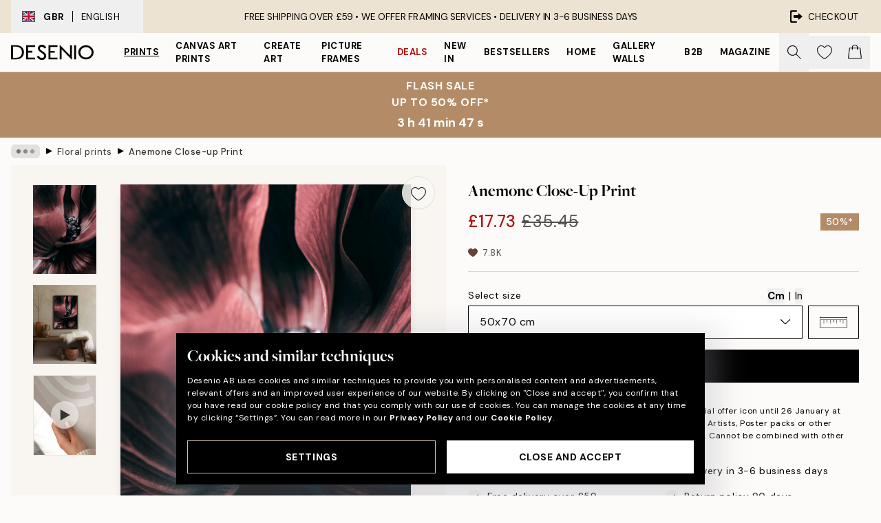

--- FILE ---
content_type: application/javascript; charset=utf-8
request_url: https://desenio.co.uk/_next/static/chunks/pages/p/%5B...slug%5D-311b324805dcdbbb.js
body_size: 28690
content:
try{let e="undefined"!=typeof window?window:"undefined"!=typeof global?global:"undefined"!=typeof globalThis?globalThis:"undefined"!=typeof self?self:{},t=(new e.Error).stack;t&&(e._sentryDebugIds=e._sentryDebugIds||{},e._sentryDebugIds[t]="e3f294d7-3c03-4a63-afc5-994a3cd5a91e",e._sentryDebugIdIdentifier="sentry-dbid-e3f294d7-3c03-4a63-afc5-994a3cd5a91e")}catch(e){}(self.webpackChunk_N_E=self.webpackChunk_N_E||[]).push([[1822,9958,7626],{7969:function(e,t,l){(window.__NEXT_P=window.__NEXT_P||[]).push(["/p/[...slug]",function(){return l(98530)}])},17853:function(e,t){"use strict";t.Z={src:"/_next/static/media/product-type-canvas.bae4a0af.jpg",height:100,width:141,blurDataURL:"[data-uri]",blurWidth:8,blurHeight:6}},69489:function(e,t){"use strict";t.Z={src:"/_next/static/media/product-type-poster.78ca675d.jpg",height:100,width:141,blurDataURL:"[data-uri]",blurWidth:8,blurHeight:6}},76040:function(e,t){"use strict";t.Z={src:"/_next/static/media/play.64f8cf1a.svg",height:500,width:500,blurWidth:0,blurHeight:0}},23262:function(e,t,l){"use strict";l.d(t,{s:function(){return d}});var i=l(52322),s=l(2784),n=l(84752);let a=function(e){let t,l=arguments.length>1&&void 0!==arguments[1]?arguments[1]:1,i=/^#?([a-f\d]{2})([a-f\d]{2})([a-f\d]{2})$/i,s=/^#?([a-f\d])([a-f\d])([a-f\d])$/i;if(i.test(e))t=i.exec(e);else if(s.test(e)){var n;null==(t=null===(n=s.exec(e))||void 0===n?void 0:n.slice(1).map(e=>e+e))||t.unshift("")}if(!t)return;let a=parseInt(t[1],16),r=parseInt(t[2],16),o=parseInt(t[3],16);return"rgba(".concat(a,", ").concat(r,", ").concat(o,", ").concat(l,")")};var r=l(20668),o=l(37153),c=l(22801),A=l(85943);let d=e=>{let{progressBarOpacity:t=.7,itemCategoryIDs:l,productPrice:d,placement:u}=e,{campaign:m,formatCurrency:h}=(0,o.a)(),{cart:p}=(0,A.j)(),g=(0,c.P)(),[x,f]=(0,s.useState)(void 0),[v,b]=(0,s.useState)(9999),[w,y]=(0,s.useState)(0),j=null==p?void 0:p.items.filter(e=>{var t;return null===(t=e.categoryIDs)||void 0===t?void 0:t.some(e=>{var t;return null==m?void 0:null===(t=m.connectedCategoryIDs)||void 0===t?void 0:t.includes(e)})});return(0,s.useEffect)(()=>{if(!(null==m?void 0:m.id))return;let e=null==m?void 0:m.banner,t=null==e?void 0:e.variables,i=(null==t?void 0:t["%y-for%"])||0,s=(null==t?void 0:t["%minimumOrderValue%"])||(null==t?void 0:t["%amountThreshold%"])||(null==t?void 0:t["%x-get%"])||0,a=((null==p?void 0:p.regularTotal)||0)-((null==p?void 0:p.total)||0),r=(0,n.T)('<span class="block">'.concat(g["shared-campaign-progress.congrats-saved"],"</span>"),h(a)),o="".concat(g["shared-campaign-progress.activated-text"]).concat(l||0===a?"":r),c=0;if(null==j||j.map(e=>c+=e.quantity),i){let e=(null==t?void 0:t["%x-for%"])||0,l=i-c,s=l>1?g["shared-campaign-progress.missing-products"]:g["shared-campaign-progress.missing-product"];b(i),y(c),f(i>c?(0,n.T)(s,l):"".concat(o," ").concat(e>c?"<br>".concat((0,n.T)(e-c==1?g["shared-campaign-progress.add-x-free-item"]:g["shared-campaign-progress.add-x-free-items"],e-c)):""))}else if(s){let e=(null==p?void 0:p.regularTotal)||(null==p?void 0:p.total)||0,t=s-e,i=0;if(d&&d>=t){var A;let e=0;null==p||p.items.map(t=>{var l;null===(l=m.categoryDiscounts)||void 0===l||l.map(l=>{var i;(null===(i=t.categoryIDs)||void 0===i?void 0:i.includes(l.id))&&(e=t.price*l.offer/100)})}),null===(A=m.categoryDiscounts)||void 0===A||A.map(t=>{(null==l?void 0:l.includes(t.id))&&(i=e+d*t.offer/100)})}b(s),y(e),f(e<s?d&&d>=t&&i?(0,n.T)(g["shared-campaign-progress.you-will-save"],h(i)):(0,n.T)(g["shared-campaign-progress.missing-amount"],h(t)):o)}},[m,p,h,l,g,d]),(0,i.jsx)(r.s,{value:w,text:x,max:v,duration:750,styles:{container:"h-auto w-full rounded-none relative flex mb-4",bar:"-z-10 absolute"},fillColor:null==m?void 0:m.bgColor,barColor:a((null==m?void 0:m.bgColor)||"#000",t)})}},23743:function(e,t,l){"use strict";l.d(t,{z:function(){return r}});var i=l(52322),s=l(5632),n=l(45847),a=l.n(n);let r=()=>{let{locale:e}=(0,s.useRouter)();if(!new URLSearchParams(window.location.search).get("lipscore_token"))return;let t=o(e);return(0,i.jsx)(i.Fragment,{children:(0,i.jsx)(a(),{id:"lipscore-init",strategy:"afterInteractive",dangerouslySetInnerHTML:{__html:'\n                window.lipscoreInit = function() {\n                    if (window.lipscore) {\n                        lipscore.init({\n                            apiKey: "'.concat("f345d77bd8db03a1c27db53e","\"\n                        });\n                    }\n                };\n                (function() {\n                    var scr = document.createElement('script'); scr.async = 1;\n                    scr.src = \"//static.lipscore.com/assets/").concat(t,"/lipscore-v1.js\";\n                    scr.onload = window.lipscoreInit;\n                    document.getElementsByTagName('head')[0].appendChild(scr);\n                    var link = document.createElement('link');\n                    link.rel = 'stylesheet';\n                    link.href = '//static.lipscore.com/assets/lipscore-v1.css';\n                    document.getElementsByTagName('head')[0].appendChild(link);\n                })();\n              ")}})})},o=e=>{var t;return e&&null!==(t=({ae:"en",at:"de",au:"en",be:"nl",ca:"en",ch:"de",cs:"cz",da:"dk",de:"de","de-be":"de","de-ch":"de",el:"en",en:"en",es:"es","es-us":"es",eu:"en",fi:"fi",fr:"fr","fr-be":"fr","fr-ca":"fr","fr-ch":"fr",hu:"en",ie:"en",it:"it","it-ch":"it",ja:"ja",ko:"en",nl:"nl","nl-be":"nl",no:"no",nz:"en",pl:"pl",pt:"br",ro:"en",sk:"sk",sv:"se",us:"en"})[e])&&void 0!==t?t:"en"}},86234:function(e,t,l){"use strict";l.d(t,{V:function(){return A}});var i=l(52322),s=l(74149),n=l(77732),a=l(59154),r=l(5898),o=l(11591),c=l(73902);let A=e=>{let{products:t,type:l="image",paddingBottom:A=132,objectFit:d="cover",sliderProps:u,relevant:m,shadow:h,styles:p,sizes:g}=e,x=(0,s.M)("product-image-slider");return(0,i.jsx)(a.w,{sliderProps:u,relevant:m,type:l,styles:{...null==p?void 0:p.slider},children:t.map((e,t)=>(0,i.jsx)(r.P,{className:null==p?void 0:p.slide,children:(0,i.jsx)(o.G,{className:null==p?void 0:p.productContainer,id:"".concat(x,"-").concat(t),hasTitle:!1,hasPrice:!1,setsize:-1,posinset:-1,title:e.title,url:"gallery-wall"===l?"/g/p/".concat(e.URL):e.URL.startsWith("/p/")?e.URL:"/p/".concat(e.URL),children:(0,i.jsx)("div",{className:(0,n.tw)("group relative h-0 w-full",h&&"shadow-product-fill"),style:{paddingBottom:"".concat(A,"%")||0},children:(0,i.jsx)(c.N,{src:e.images[0].URL,alt:e.images[0].alt||e.title||"",fill:!0,sizes:g,className:"object-center object-".concat(d," max-h-full"),"aria-hidden":"true",isCombinationImage:!0})})})},"".concat(t,"_").concat(e.articleNumber)))})}},28610:function(e,t,l){"use strict";l.d(t,{T:function(){return c},l:function(){return A}});var i=l(52322),s=l(2784),n=l(74149),a=l(77732),r=l(81534),o=l(22801);let c=/^\s*[\w\-\+_]+(\.[\w\-\+_]+)*\@[\w\-\+_]+\.[\w\-\+_]+(\.[\w\-\+_]+)*\s*$/;function A(e){var t,l;let{innerRef:A,name:d,id:u,value:m,hint:h,errors:p,rules:g,required:x,disabled:f,validate:v,__methods__:b={},styles:w,...y}=e,j=(0,o.P)(),{__register__:C,__watch__:E,__rules__:N}=b,B=(0,n.M)("input-email");u=u||B;let k=(0,s.useRef)(null);k=A||k,!v&&Array.isArray(p)&&(null==p?void 0:p.length)&&console.warn('To display "errors" in <SCInputEmail />, please set "validate" to true.');let I=E&&E(d),z=!!(p&&p.filter(Boolean).length||N&&N[d]),S=!!(h&&!((null==I?void 0:I.length)||(null===(t=k.current)||void 0===t?void 0:t.value.length)));return(0,i.jsx)(r.oq,{id:u,label:j["common.email"],required:x,disabled:f,inputSlot:(0,i.jsxs)(i.Fragment,{children:[(0,i.jsx)("input",{ref:k,id:u,name:d,type:"email",value:m,autoCorrect:"off",spellCheck:"false",required:x,disabled:f,"aria-invalid":z,dir:"ltr",lang:"en-US","aria-describedby":z?"".concat(u,"-error"):S&&"".concat(u,"-hint")||void 0,...C&&C(d,v&&{required:!f&&{value:x,message:j["input.required"]},pattern:{value:c,message:j["input.invalid"]},...g}),...y,className:(0,a.tw)("w-full appearance-none outline-none",null==w?void 0:w.input,z&&(null==w?void 0:w.inputError))}),v&&z&&(0,i.jsx)(r.lS,{styles:null==w?void 0:w.errorBadge})]}),infoSlot:v&&z?(0,i.jsx)(r.xe,{id:"".concat(u,"-error"),message:p||N&&(null===(l=N[d])||void 0===l?void 0:l.message),className:null==w?void 0:w.error}):S&&(0,i.jsx)(r.b8,{id:"".concat(u,"-hint"),message:h,className:null==w?void 0:w.hint}),styles:{container:null==w?void 0:w.container,label:null==w?void 0:w.label,inputSlot:null==w?void 0:w.inputSlot,infoSlot:null==w?void 0:w.infoSlot}})}},20668:function(e,t,l){"use strict";l.d(t,{s:function(){return A}});var i=l(52322),s=l(2784),n=l(96577),a=l.n(n),r=l(12251),o=l(77732),c=l(48423);let A=e=>{let{value:t,text:l,max:n=100,duration:A=0,barColor:d="rgba(229, 231, 235)",fillColor:u="#000",styles:m,...h}=e,p=A>0,g=(0,s.useMemo)(()=>(0,r.c)(u,"#fff"),[u]);return(0,i.jsxs)("div",{...h,role:"progressbar",className:(0,o.tw)("overflow-hidden rounded-full",null==m?void 0:m.container),"aria-valuemin":0,"aria-valuenow":t>=n?n:t,"aria-valuemax":n,style:{backgroundColor:d},children:[(0,i.jsx)("div",{className:(0,o.tw)("h-full max-w-full",null==m?void 0:m.bar,A>0&&"ease-in-out"),style:{width:t>=n?"100%":t/n*100+"%",transitionProperty:(0,o.tw)(p&&"width"),transitionDuration:(0,o.tw)(p&&"".concat(A,"ms")),backgroundColor:u}}),l&&(0,i.jsxs)("div",{className:"z-10 flex items-center justify-center w-full px-4 py-1.5 text-center",children:[t>=n&&(0,i.jsx)(a(),{src:c.Z,alt:"Check icon",height:13,width:13,"aria-hidden":"true",className:"#fff"===g?"invert":""}),(0,i.jsx)("p",{className:"px-2",style:{color:g},dangerouslySetInnerHTML:{__html:l}})]})]})}},54036:function(e,t,l){"use strict";l.d(t,{L:function(){return a}});var i=l(52322),s=l(2784),n=l(77732);let a=e=>{let{children:t,onClick:l,onKeyDown:a,onKeyUp:r,disabled:o,innerRef:c,...A}=e,{className:d}=A,u=(0,s.useRef)(null);return u=c||u,(0,i.jsx)("div",{ref:u,role:"button","aria-hidden":"true",onKeyDown:e=>{["Enter"," "].includes(e.key)&&e.preventDefault(),null==a||a(e)},onKeyUp:e=>{if(["Enter"," "].includes(e.key)){var t;e.preventDefault(),null===(t=u.current)||void 0===t||t.click()}null==r||r(e)},onClick:e=>l&&l(e),...A,className:(0,n.tw)("cursor-pointer",d,o&&"pointer-events-none"),children:t})}},41127:function(e,t,l){"use strict";l.d(t,{_:function(){return n}});var i=l(52322),s=l(2784);let n=e=>{let{condition:t,children:l}=e;return(0,i.jsx)(i.Fragment,{children:t?s.Children.toArray(l).reverse().map(e=>e):l})}},45475:function(e,t,l){"use strict";l.d(t,{d:function(){return p}});var i=l(52322),s=l(2784),n=l(96577),a=l.n(n),r=l(71758),o=l(32740),c=l(92992),A=l(77732),d=l(65095),u=l(41127),m=l(22801),h=l(91384);let p=e=>{let{headerPositionIsVariableOnScroll:t,navJSX:l,direction:n,isOpen:p,onClose:g,dynamicHeight:x=!1,align:f="top",children:v,styles:b,...w}=e,y=(0,m.P)(),j=(0,r.a)("lg"),C=(0,o.l)(),[E,N]=(0,s.useState)(0),{nav:B,navContent:k}=b||{};(0,s.useEffect)(()=>{let e=(0,c.kx)(),l=()=>{var t,l;return Math.max(null!==(t=null==e?void 0:e.getBoundingClientRect().bottom)&&void 0!==t?t:0,null!==(l=null==e?void 0:e.offsetHeight)&&void 0!==l?l:0)};if(N(l()),!p||!t)return;let i=()=>{!j||scrollY<0||N(l())};return document.addEventListener("scroll",i),()=>document.removeEventListener("scroll",i)},[t,j,p]);let I="bg-brand-white lg:rounded-2xl lg:border lg:border-gray-300 lg:shadow-modal overflow-hidden";return(0,i.jsxs)(d.Q,{lockScroll:!j,hasCustomCloseButton:!!(j||l),offsetY:E,direction:n,closeOnEscapePress:!0,shouldReturnFocusConditionally:j&&!C,isOpen:E>0&&p,onClose:g,...w,styles:{slideover:(0,A.tw)((!j||!x)&&I,"max-w-sm z-40 lg:m-4"),overlay:"bg-black/40 lg:hidden",container:(0,A.tw)("hide-scrollbar",x&&"bottom"===f?"bottom-0":"top-0",j&&x&&"!h-auto max-h-full fixed contain-layout overflow-y-auto ".concat(I),(j||l)&&!x&&"pt-10",!j&&"mask-y-scroll"),...b},children:[(j||l)&&(0,i.jsx)("div",{className:(0,A.tw)(x?"sticky":"fixed","top-0 z-10 flex w-full bg-white lg:rounded-t-2xl",B||"mask-b-scroll flex h-12"),children:(0,i.jsxs)(u._,{condition:"end"===n,children:[(0,i.jsx)("div",{className:(0,A.tw)("flex h-full flex-1 items-start",k||"gap-4"),children:l}),(0,i.jsx)("button",{className:"flex-center flex h-10 w-10",onClick:g,"aria-label":y["slideover.close"],children:(0,i.jsx)(a(),{src:h.Z,alt:"Cross icon",height:20,width:20})})]})}),v]})}},55201:function(e,t,l){"use strict";l.d(t,{b:function(){return h}});var i=l(52322),s=l(96577),n=l.n(s),a=l(74149),r=l(77732),o=l(33664),c=l(37153),A=l(48423),d=l(91384),u={src:"/_next/static/media/lock.4fc4720b.svg",height:500,width:500,blurWidth:0,blurHeight:0};let m="transition-transform duration-300 relative flex-1 h-full flex flex-center",h=e=>{let{active:t,onChange:l,id:s,icons:h=!0,iconsColor:p="white",toggleColors:g,disabled:x,thumbColor:f="#fff",lockColor:v="black",onClick:b,...w}=e,{isRTL:y}=(0,c.a)(),j=(0,a.M)("toggle");s=s||j;let C={className:(0,r.tw)("relative box-content flex h-6 items-center justify-between rounded-full border-2 transition-colors",x&&"opacity-50 grayscale",w.className),style:{minWidth:"2.7rem",background:t?g[0]:g[1],borderColor:t?g[0]:g[1]}};return(0,i.jsxs)(o.f,{condition:!!(b||l),ifTrue:e=>(0,i.jsx)("button",{type:"button",role:"switch","aria-checked":t,"aria-describedby":"".concat(s,"-label"),"aria-disabled":x||void 0,onClick:e=>{null==b||b(e),null==l||l(!t)},disabled:x,...w,...C,children:e}),ifFalse:e=>(0,i.jsx)("div",{"aria-checked":t,"aria-describedby":"".concat(s,"-label"),"aria-disabled":x||void 0,...C,children:e}),children:[h&&(0,i.jsx)("div",{className:m,style:{transform:t?"scale(.6)":"scale(.0)"},children:(0,i.jsx)(n(),{src:A.Z,alt:"Check icon","aria-hidden":"true",className:(0,r.tw)("absolute h-full w-full object-contain",(0,r.tw)("white"===p&&"invert"))})}),(0,i.jsx)("div",{className:"flex-center absolute z-10 flex h-6 w-6 rounded-full transition-all duration-300",style:{left:(0,r.tw)(!y&&t&&"calc(100% - 1.5rem)",!y&&!t&&"calc(0% - 0rem)"),right:(0,r.tw)(y&&t&&"calc(100% - 1.5rem)",y&&!t&&"calc(0% - 0rem)"),background:f},children:x&&(0,i.jsx)(n(),{src:u,alt:"Toggle is locked.",height:12,width:12,className:(0,r.tw)("white"===v&&"invert")})}),(0,i.jsx)("span",{id:"".concat(s,"-label"),className:"visually-hidden",children:t?"Toggle is currently on":"Toggle is currently off"}),h&&(0,i.jsx)("div",{className:m,style:{transform:t?"scale(0)":"scale(.6)"},children:(0,i.jsx)(n(),{src:d.Z,alt:"Cross icon","aria-hidden":"true",className:(0,r.tw)("absolute h-full w-full object-contain",(0,r.tw)("white"===p&&"invert"))})})]})}},63770:function(e,t,l){"use strict";l.d(t,{E:function(){return d}});var i=l(52322),s=l(2784),n=l(77853),a=l(77732),r=l(96577),o=l.n(r),c=l(76040);let A=e=>{let{color:t="white",size:l=80,className:s,...n}=e;return(0,i.jsx)("button",{...n,className:(0,a.tw)("absolute flex flex-center bg-opacity-0 border-none z-10 m-auto w-max h-max",s),children:(0,i.jsx)("div",{className:(0,a.tw)("rounded-full bg-blur transition duration-300 ease-out relative overflow-hidden shadow-lg","white"===t?"bg-white/50 hover:bg-white/75":"bg-black/50 hover:bg-black/75"),style:{height:"".concat(l,"px"),width:"".concat(l,"px")},children:(0,i.jsx)("div",{className:(0,a.tw)("absolute flex w-full h-full flex-center","black"===t&&"invert"),style:{transform:"scale(.4)"},children:(0,i.jsx)(o(),{src:c.Z,alt:"Play",className:(0,a.tw)("object-contain","white"===t?"opacity-75":"opacity-100")})})})})},d=e=>{let{children:t,URL:l,title:r,shouldLoadImmediately:o,loading:c,autoPlay:d,allowFullscreen:u,playButtonProps:m,rootRef:h,innerRef:p,styles:g,...x}=e,f=(0,s.useRef)(null);f=p||f;let[v,b]=(0,s.useState)(o),{isIntersecting:w}=(0,n.U)(null==f?void 0:f.current,{root:null==h?void 0:h.current,rootMargin:"-1%"});return(0,s.useEffect)(()=>{!w&&(null==h?void 0:h.current)&&b(!1)},[h,w]),(0,i.jsx)("div",{ref:f,className:null==g?void 0:g.container,children:v?(0,i.jsx)("iframe",{className:(0,a.tw)("h-full w-full",null==g?void 0:g.iframe),src:l,title:r,loading:c,allow:(0,a.tw)(d&&"autoplay;",u&&"fullscreen"),...x}):(0,i.jsxs)(i.Fragment,{children:[t,(0,i.jsx)(A,{...m,onClick:e=>{var t;b(!0),null==m||null===(t=m.onClick)||void 0===t||t.call(m,e)}})]})})}},30207:function(e,t,l){"use strict";l.d(t,{T:function(){return a}});var i=l(37153),s=l(85943),n=l(20719);function a(e,t){var l,a,r;let{campaign:o}=(0,i.a)(),{cart:c}=(0,s.j)(),{discountCampaign:A}=(0,n.J)(),d=null==c?void 0:c.items.filter(e=>{var t;return null===(t=e.categoryIDs)||void 0===t?void 0:t.some(e=>{var t;return null==o?void 0:null===(t=o.connectedCategoryIDs)||void 0===t?void 0:t.includes(e)})});return!!(!A&&(null==o?void 0:o.id)&&((null==d?void 0:d.length)||"cart"!==e)&&(null==o||null===(a=o.banner)||void 0===a||null===(l=a.variables)||void 0===l||!l["%y-for%"]||(null===(r=o.connectedCategoryIDs)||void 0===r?void 0:r.includes(0))||!t||(null==t?void 0:t.some(e=>{var t;return null===(t=o.connectedCategoryIDs)||void 0===t?void 0:t.includes(e)}))))}},92754:function(e,t,l){"use strict";l.d(t,{e:function(){return s},u:function(){return i}});let i=(e,t)=>null==e?void 0:e.find(e=>e.optionItemIDs.every(e=>t.includes(Number(e)))),s=(e,t,l)=>{if(!e||!t)return[];let i=t[0];if(l){let e=t.find(e=>e.id===Number(l));e&&(i=e)}let s=i.optionItemIDs;return e.map(e=>{let t=e.items.find(e=>s.includes(e.id));return null==t?void 0:t.id})}},61064:function(e,t,l){"use strict";l.d(t,{k:function(){return i}});let i=e=>null==e?void 0:e.replace(/^\w/,e=>e.toUpperCase())},1901:function(e,t,l){"use strict";l.d(t,{$:function(){return i}});let i=e=>{let{item:t,showFrame:l,noFramePhrase:i,getSize:s,measurementSystem:n}=e;if(!l){let[e,l]=t.title.split(" - "),i=s(t.size,t.title,n);return"".concat(i).concat(!l||(null==i?void 0:i.includes(l))?"":" - ".concat(l))}let a=t.title.split(" - ")[1];return t.isFrame?a:i}},24367:function(e,t,l){"use strict";l.d(t,{K:function(){return i}});let i=e=>e.replace(/["]/g,"")},46435:function(e,t,l){"use strict";l.d(t,{k:function(){return i}});let i={ja:"ja-JP",en:"en-GB",ie:"en-IE",se:"sv-SE",eu:"en-GB",bg:"bg-BG",ca:"en-CA",hr:"hr-HR",ch:"de-CH",be:"nl-BE",cs:"cs-CZ",cy:"en-CY",da:"da-DK",nl:"nl-NL",ee:"et-EE",fi:"fi-FI",fr:"fr-FR",hu:"hu-HU",de:"de-DE",el:"el-GR",lu:"lb-LU",mt:"en-MT",nz:"en-NZ",it:"it-IT",ko:"ko-KR",lv:"lv-LV",lt:"lt-LT",no:"nb-NO",pl:"pl-PL",pt:"pt-PT",ro:"ro-RO",sk:"sk-SK",sl:"sl-SI",es:"es-ES",sv:"sv-SE",at:"de-AT",ae:"ar-AE","fr-ca":"fr-CA",us:"en-US","es-us":"es-US",au:"en-AU","de-ch":"de-CH","de-be":"de-BE","de-de":"de-DE","it-ch":"it-CH","fr-ch":"fr-CH","fr-be":"fr-BE","nl-be":"nl-BE"}},83306:function(e,t,l){"use strict";l.d(t,{$0:function(){return a},LR:function(){return n},Um:function(){return s}});var i=l(1714);let s=async(e,t)=>await (0,i.sg)("/api/cart/add/?locale=".concat(e),t),n=async(e,t)=>await (0,i.sg)("/api/cart/add-many/?locale=".concat(e),t),a=async(e,t)=>await (0,i.sg)("/api/cart/update/?locale=".concat(e),t)},25115:function(e,t,l){"use strict";l.d(t,{G:function(){return s},U:function(){return n}});var i=l(1714);let s=async(e,t)=>await (0,i.sg)("/api/newsletter/add/?locale=".concat(e),t),n=async(e,t)=>await (0,i.sg)("/api/newsletter/remove/?locale=".concat(e),t)},44275:function(e,t,l){"use strict";l.d(t,{Gm:function(){return a},L3:function(){return n},Pw:function(){return s}});var i=l(1714);let s=async e=>await (0,i.R1)("/api/product/frames/",e),n=async e=>await (0,i.R1)("/api/product/bundle-frames/",e),a=async(e,t)=>await (0,i.sg)("/api/product/watch/?locale=".concat(e),t)},89958:function(e,t,l){"use strict";l.r(t),l.d(t,{Newsletter:function(){return p}});var i=l(52322),s=l(2784),n=l(39097),a=l.n(n),r=l(77732),o=l(84752),c=l(82215),A=l(87626),d=l(22801),u=l(37153),m=l(93425),h=l(20719);let p=e=>{let{title:t,description:l,hideText:n,compact:p,cancelButton:g,buttonCancelText:x,buttonSendText:f,onSubmit:v,onCancel:b}=e,{phrases:w,resourceURLs:y}=(0,m.Y)(),j=(0,d.P)(),{discountCodeBadge:C}=(0,u.a)(),{activateDiscountCampaign:E}=(0,h.J)(),[N,B]=(0,s.useState)(!1),[k,I]=(0,s.useState)(!1),z=w["footer.newsletter-consent"];return(0,i.jsxs)(i.Fragment,{children:[!n&&(0,i.jsxs)(i.Fragment,{children:[(0,i.jsx)("h1",{className:"h1 text-center leading-none",children:C?j["common.login-or-register"]:t}),(0,i.jsx)("p",{id:"newsletter-label",className:(0,r.tw)("mt-8 text-center",k&&"text-confirm"),children:k?(0,o.T)(w["cart.discount-applied"],(null==C?void 0:C.discountCode)||""):l||(null==C?void 0:C.text)||w["footer.newsletter-desc"]})]}),(0,i.jsx)(A.NewsletterForm,{"aria-labelledby":"newsletter-label","aria-describedby":"newsletter-description",muteToasts:!!C,compact:p,cancelButton:g,buttonCancelText:x,buttonSendText:f,styles:{form:p?"-mb-4":"flex flex-col mx-auto max-w-md mt-8"},onSubmit:()=>{C&&(E(C.discountCode),I(!0)),B(!1),v&&v()},onCancel:()=>{b&&b()},onKeyDown:()=>B(!0),newsletterConsentText:z,source:"header",template:(null==C?void 0:C.emailTemplateSystemCode)||void 0}),(0,i.jsx)("small",{hidden:!N,className:"mx-auto mt-3 block max-w-md text-center text-gray-600",children:z}),(0,i.jsx)("small",{id:"newsletter-description",className:"mt-3 block w-full text-center italic",children:(0,c.K)(w["footer.newsletter-legal"],(0,i.jsx)(a(),{href:"/".concat(y["info.privacy-policy"]),prefetch:!1,className:"font-bold hover:underline",target:"_blank",children:w["common.privacy-policy"]}))})]})}},87626:function(e,t,l){"use strict";l.r(t),l.d(t,{NewsletterForm:function(){return y}});var i=l(52322),s=l(2784),n=l(96577),a=l.n(n),r=l(5632),o=l(38964),c=l(97813),A=l(30598),d=l(55401),u=l(77732),m=l(28610),h=l(26171),p=l(24794),g=l(54666),x=l(22801),f=l(29677),v=l(93425),b=l(25115),w=l(48423);let y=e=>{let{id:t,activityIndicatorProps:l,compact:n,cancelButton:y,onSubmit:j,onCancel:C,unsubscribe:E,styles:N,buttonSendText:B,buttonCancelText:k,isValidating:I,muteToasts:z,template:S,discountCode:D,newsletterConsentText:P,source:Q,...O}=e,T=(0,x.P)(),{phrases:R}=(0,v.Y)(),{setToast:_}=(0,f.e)(),{trackPosthogEvent:M}=(0,o.GB)(),{locale:L="en"}=(0,r.useRouter)(),F=(0,s.useRef)(null),[U,H]=(0,s.useState)(!1),[G,K]=(0,s.useState)(!1),[W,Y]=(0,s.useState)(!1),[J,Z]=(0,s.useState)(""),[q,V]=(0,s.useState)([]),X=(0,s.useCallback)(async e=>{var t,l;if(e.preventDefault(),U)return;if(null==I||I(),!J)return K(!1),null===(t=F.current)||void 0===t||t.focus(),V([T["input.required"]]);if(!m.T.test(J))return K(!1),null===(l=F.current)||void 0===l||l.focus(),V([T["input.invalid"]]);K(!0);let i=E?await (0,b.U)(L,{email:J}):await (0,b.G)(L,{email:J,template:S,consentText:P,source:Q});if(i.status!==c.M.OK)return K(!1),V([i.error]);K(!1),Y(!0),null==j||j(!0),E?localStorage.removeItem(A.Y.signedUpToNewsletter):localStorage.setItem(A.Y.signedUpToNewsletter,"true"),z||_({type:E?"default":"success",text:E?R["newsletter-form.unsubscribe"]:R["newsletter-form.subscribe"]}),E||(0,d.S)(J),M("onNewsletterFormSubmitted")},[J,E,D,L,R,z,P,Q,I]);return(0,i.jsxs)("form",{...O,onSubmit:X,className:(null==N?void 0:N.form)||"flex w-full flex-col",noValidate:!0,children:[(0,i.jsxs)("div",{className:"flex flex-row items-start",children:[(0,i.jsx)(p.j,{id:t,name:"".concat(t,"-email"),innerRef:F,required:!0,placeholder:n?"example@mail.com":R["newsletter-form.email-placeholder"],value:J,onChange:e=>{q.length&&V([]),Z(e.target.value)},errors:q,validate:!0,disabled:W||G,styles:{label:"visually-hidden",input:n?"min-h-[3rem] px-4 text-md border placeholder-black/50 focus:border-black text-black border-black/50 text-start":"min-h-[3rem] px-4 text-md border placeholder-black/50 focus:border-black text-black border-black/50 text-center",...null==N?void 0:N.inputEmail}}),n&&(0,i.jsxs)("button",{type:"submit",className:(0,u.tw)("relative h-12 w-auto md:whitespace-nowrap md:px-8",(null==N?void 0:N.submit)||"button button-primary"),disabled:!!q.length||G||W,children:[G&&(0,i.jsx)(h.z,{color:"black",bgColor:"transparent",size:15,...l}),!G&&W&&(0,i.jsx)(a(),{src:w.Z,alt:"Check icon",height:18,width:18}),!G&&!W&&(B||R["common.send"])]})]}),(0,i.jsx)(g.o,{name:"newsletter-text",placeholder:"Example",onChange:e=>{H(!0)},disabled:W,autoComplete:"off",styles:{container:"hidden",label:"visually-hidden",...null==N?void 0:N.inputEmail}}),(0,i.jsxs)("div",{className:"flex flex-col-reverse gap-4 md:flex-row",children:[y&&C&&(0,i.jsx)("button",{type:"button",className:(0,u.tw)("button button-secondary relative",q.length>0&&"mt-2"),onClick:()=>{C(),M("onNewsletterModalCancelled")},children:k||T["common.cancel"]}),!n&&(0,i.jsxs)("button",{type:"submit",className:(0,u.tw)("relative",(null==N?void 0:N.submit)||"button button-primary",q.length>0&&"mt-2"),disabled:!!q.length||G||W,children:[G&&(0,i.jsx)(h.z,{color:"black",bgColor:"transparent",size:15,...l}),!G&&W&&(0,i.jsx)(a(),{src:w.Z,alt:"Check icon",height:18,width:18}),!G&&!W&&(B||R["common.send"])]})]}),W&&(0,i.jsx)("span",{className:"visually-hidden",children:E?R["newsletter-form.unsubscribe"]:R["newsletter-form.subscribe"]})]})}},48084:function(e,t,l){"use strict";l.d(t,{O:function(){return v}});var i=l(52322),s=l(34869),n=l(2784),a=l(39097),r=l.n(a),o=l(5632),c=l(14053),A=l(32740),d=l(77794),u=l(29142),m=l(26953),h=l(77732),p=l(37153);let g=e=>{let{items:t,count:l=2,innerRef:s,styles:a,...g}=e,{asPath:f}=(0,o.useRouter)(),{breadcrumbs:v,isRTL:b}=(0,p.a)();t=t||v;let{width:w}=(0,c.E)(),y=(0,n.useRef)(null);y=s||y;let j=(0,n.useRef)(null),C=(0,n.useRef)(null),E=(0,n.useRef)(null),N=(0,A.l)(),[B,k]=(0,n.useState)(!1),[I,z]=(0,n.useState)(!1),[S,D]=(0,n.useState)(),[P,Q]=(0,n.useState)(0),O=((null==t?void 0:t.length)||0)>l,T=(0,d.K)(()=>z(!1),null);return((0,u.m)(y),(0,n.useEffect)(()=>{if(!O||(I&&!B&&k(!0),!y.current||!j.current||!C.current||!E.current))return;(0,m.A)({element:y.current,scrollTo:"left",duration:300,position:0});let e=j.current.getBoundingClientRect()[b?"right":"left"],t=C.current.getBoundingClientRect()[b?"right":"left"],l=E.current.offsetWidth;D(I?void 0:j.current.getBoundingClientRect()[b?"left":"right"]-t),Q(I?l*(b?1:-1):e-t)},[O,B,I,f,l,b,w]),t)?(0,i.jsxs)("nav",{id:"breadcrumbs",ref:y,className:(0,h.tw)("hide-scrollbar mask-x-scroll flex w-full items-center overflow-x-auto",null==a?void 0:a.container,1===t.length&&"pointer-events-none opacity-0"),onMouseOverCapture:()=>T(null),onMouseOutCapture:()=>{O&&T(300)},onBlurCapture:()=>N&&O&&z(!1),onFocusCapture:()=>N&&O&&z(!0),onScroll:()=>{if(!O||!y.current||!E.current)return;let e=y.current.scrollLeft*(b?-1:1),t=null;E.current.style.transform="translate3d(-".concat(e/2,"px, 0px, 0px)"),e<=0&&(t=1),e>=32&&(t=0),null===t&&(t=1-1*e/32),E.current.style.filter="opacity(".concat(t,")")},"aria-label":"Breadcrumb","data-ph":"breadcrumbs",...g,children:[O&&(0,i.jsxs)("div",{ref:E,className:(0,h.tw)("sticky start-0 z-10 flex shrink-0 items-center transition-opacity duration-150",I?"pointer-events-none opacity-0":"opacity-100 delay-150"),children:[(0,i.jsx)("div",{role:"presentation",className:(0,h.tw)("flex-center flex",null==a?void 0:a.ellipsis),onMouseEnter:()=>{z(!0),T(null)},onClick:()=>z(!0),children:[void 0,void 0,void 0].map((e,t)=>(0,i.jsx)("div",{className:(0,h.tw)("rounded-full",null==a?void 0:a.dot),style:{height:6,width:6,opacity:"calc(0.5 - ".concat(t," * 0.1)")}},t))}),(0,i.jsx)(x,{})]}),(0,i.jsx)("ol",{ref:j,className:(0,h.tw)("flex flex-nowrap",null==a?void 0:a.list,B&&"transition-transform duration-300"),style:{transform:O?"translate3d(".concat(P,"px, 0px, 0px)"):void 0,width:S},children:null==t?void 0:t.map((e,s)=>{let n=s===t.length-1,o=s===t.length-l,c=s>=t.length-l;return(0,i.jsxs)("li",{ref:O&&o?C:void 0,className:(0,h.tw)("group mx-1 flex flex-nowrap transition-opacity duration-300","ltr:first:-ml-3 rtl:first:-mr-3",c||I?"opacity-100":"pointer-events-none opacity-0"),children:[(0,i.jsx)(r(),{href:"/".concat(e.URL),passHref:!0,prefetch:!1,className:(0,h.tw)("me-2 flex items-center truncate whitespace-nowrap hover:underline group-last:me-0",n&&"pe-3 font-medium",null==a?void 0:a.item),"aria-current":n?"page":void 0,tabIndex:1===t.length?-1:0,onClick:e=>{var t,l;(null===(l=j.current)||void 0===l?void 0:null===(t=l.getAnimations)||void 0===t?void 0:t.call(l).length)&&e.preventDefault()},style:{maxWidth:"15rem"},children:e.title}),!n&&(0,i.jsx)(x,{})]},s)})})]}):null},x=()=>(0,i.jsx)("div",{role:"separator","aria-orientation":"vertical",className:"text-md rtl-mirror relative -top-px start-px font-bold",children:"▸"}),f={container:"px-4 py-2",ellipsis:"h-5 px-2 bg-black/10 rounded-md me-2",dot:"bg-black me-1 last:me-0",list:"ps-1 ms-2",item:"text-black/80 text-xs"},v=e=>{let{styles:t,...l}=e,n=(0,s.T)(f,t);return(0,i.jsx)(g,{styles:n,...l})}},24794:function(e,t,l){"use strict";l.d(t,{j:function(){return r}});var i=l(52322),s=l(34869),n=l(28610);let a={input:"min-h-[3rem] px-4 text-md border placeholder-black/50 focus:border-black text-black border-black/50 text-center",inputError:"text-urgent border-urgent pe-11",errorBadge:{container:"rounded-full bg-urgent",icon:"invert"},error:"text-sm text-urgent",hint:"text-sm text-black/50",label:"text-sm mb-1",infoSlot:"min-h-[1.5rem] items-center justify-end"},r=e=>{let{styles:t,...l}=e,r=(0,s.T)(a,t);return(0,i.jsx)(n.l,{styles:r,...l})}},54666:function(e,t,l){"use strict";l.d(t,{o:function(){return u}});var i=l(52322),s=l(34869),n=l(2784),a=l(74149),r=l(77732),o=l(81534),c=l(22801);function A(e){var t,l;let{innerRef:s,name:A,id:d,label:u,value:m,hint:h,errors:p,rules:g,required:x,disabled:f,validate:v,autoComplete:b,__methods__:w={},styles:y,...j}=e,C=(0,c.P)(),{__register__:E,__watch__:N,__rules__:B}=w,k=(0,a.M)("input-text");d=d||k;let I=(0,n.useRef)(null);I=s||I,!v&&Array.isArray(p)&&(null==p?void 0:p.length)&&console.warn('To display "errors" in <SCInputText />, please set "validate" to true.');let z=N&&N(A),S=!!(p&&p.filter(Boolean).length||B&&B[A]),D=!!(h&&!((null==z?void 0:z.length)||(null===(t=I.current)||void 0===t?void 0:t.value.length)));return(0,i.jsx)(o.oq,{id:d,label:u,required:x,disabled:f,inputSlot:(0,i.jsxs)(i.Fragment,{children:[(0,i.jsx)("input",{ref:I,id:d,name:A,type:"text",value:m,spellCheck:"true",autoCorrect:"on",autoComplete:b||"on",autoCapitalize:"sentences",required:x,disabled:f,"aria-invalid":S,"aria-describedby":S?"".concat(d,"-error"):D&&"".concat(d,"-hint")||void 0,...E&&E(A,v&&{required:!f&&{value:x,message:C["input.required"]},...g}),...j,className:(0,r.tw)("w-full appearance-none outline-none",null==y?void 0:y.input,S&&(null==y?void 0:y.inputError))}),v&&S&&(0,i.jsx)(o.lS,{styles:null==y?void 0:y.errorBadge})]}),infoSlot:v&&S?(0,i.jsx)(o.xe,{id:"".concat(d,"-error"),message:p||B&&(null===(l=B[A])||void 0===l?void 0:l.message),className:null==y?void 0:y.error}):D&&(0,i.jsx)(o.b8,{id:"".concat(d,"-hint"),message:h,className:null==y?void 0:y.hint}),styles:{container:null==y?void 0:y.container,label:null==y?void 0:y.label,inputSlot:null==y?void 0:y.inputSlot,infoSlot:null==y?void 0:y.infoSlot}})}let d={input:"min-h-[3rem] px-4 text-black border-black/50 text-md border placeholder-black/50 focus:border-black/100",inputError:"text-urgent border-urgent pe-11",errorBadge:{container:"rounded-full bg-urgent",icon:"invert"},error:"text-sm text-urgent",hint:"text-sm text-black/50",label:"text-sm mb-1",infoSlot:"min-h-[1.5rem] items-center justify-end"},u=e=>{let{styles:t,...l}=e,n=(0,s.T)(d,t);return(0,i.jsx)(A,{styles:n,...l})}},5756:function(e,t,l){"use strict";l.d(t,{H:function(){return m}});var i=l(52322),s=l(32604),n=l(30598),a=l(34869),r=l(2784),o=l(74149),c=l(77732);let A=e=>{let{name:t,label:l,active:s,onChange:n,controls:a,id:A,showSeparators:d=!0,separator:u="|",styles:m}=e,h=(0,o.M)("switcher");A=A||h;let p=(0,r.useRef)(null),g=(e,t)=>{var l;let i=null===(l=p.current)||void 0===l?void 0:l.querySelectorAll("#".concat(A," button"));if(i)switch(e.key){case"ArrowLeft":i[t-1<0?i.length-1:t-1].focus();break;case"ArrowRight":i[t+1>=i.length?0:t+1].focus()}};return(0,i.jsx)("div",{ref:p,role:"radiogroup",className:null==m?void 0:m.container,"aria-label":l,children:a.map((e,l)=>{let o=s===l||s===e;return(0,i.jsxs)(r.Fragment,{children:[(0,i.jsx)("button",{type:"button",className:(0,c.tw)(null==m?void 0:m.button,o&&(null==m?void 0:m.active)),name:t,role:"radio","aria-checked":o,value:e,onClick:()=>n(l,e),onKeyUp:e=>g(e,l),children:e}),d&&l<a.length-1&&(0,i.jsx)("span",{role:"separator","aria-orientation":"vertical",className:null==m?void 0:m.separator,children:" ".concat(u," ")})]},l)})})},d={active:"font-bold",separator:"mx-0.5"},u=e=>{let{styles:t,...l}=e,s=(0,a.T)(d,t);return(0,i.jsx)(A,{styles:s,...l})},m=e=>{let{systemCode:t,styles:l,onOpenChange:a}=e,{supportInches:r,measurementSystem:o,setMeasurementSystem:c}=(0,s._c)();return(0,i.jsx)(i.Fragment,{children:["poster","frame","passepartout","posterHanger","bundle","personalPoster","personalPhoto","galleryWall","canvas","any"].includes(t)&&r&&(0,i.jsx)(u,{name:"measurement-system",label:"Measurement system",controls:["Cm","In"],active:o,onChange:(e,t)=>{a&&a(!0),localStorage.setItem(n.Y.measurementSystem,t),c(t)},styles:l})})}},81840:function(e,t,l){"use strict";l.d(t,{P:function(){return o}});var i=l(52322),s=l(96577),n=l.n(s),a=l(93425),r=l(48423);let o=e=>{let{phrases:t,keys:l,iconSize:s=15}=e,{phrases:o}=(0,a.Y)();return(0,i.jsx)(i.Fragment,{children:l&&l.length>0&&(0,i.jsx)("section",{className:"mb-2 bg-brand-ivory-300/50 py-3 last:mb-0","aria-label":"Product features",children:(0,i.jsx)("ul",{className:"flex flex-col justify-center px-4 w-content:flex-row w-content:justify-around w-content:px-0",children:l.map((e,l)=>(0,i.jsxs)("li",{className:"flex flex-1 items-center py-1 w-content:justify-center w-content:py-0",children:[(0,i.jsx)(n(),{src:r.Z,alt:o["usp-strip.checkmark"],height:s,width:s,className:"me-4"}),t[e]]},l))})})})}},98530:function(e,t,l){"use strict";l.r(t),l.d(t,{__N_SSG:function(){return tt},default:function(){return tl}});var i=l(52322),s=l(71758),n=l(99107),a=l(2784),r=l(25237),o=l.n(r),c=l(97729),A=l.n(c),d=l(96577),u=l.n(d),m=l(39097),h=l.n(m),p=l(5632),g=l(49857),x=l(42627),f=l(74149),v=l(32604),b=l(92703),w=l(30207),y=l(92754),j=l(92992),C=l(77853),E=l(17440),N=l(38964),B=l(97813),k=l(65516),I=l(80241);let z=e=>{let{rating:t,reviews:l}=e;return!!l&&!!t&&!(l.length<=0)&&(t>=4||l.length>=2)};var S=l(21805),D=l(30598);let P=e=>{let t=S.Z.get(D.u.recentlyViewedProductIds),l=t?t.split(",").map(Number):[];l.unshift(e),l=Array.from(new Set(l)).slice(0,12),S.Z.set(D.u.recentlyViewedProductIds,l.join(","),{expires:30})};var Q=l(24367),O=l(59696),T=l(77732),R=l(84752),_=l(78723),M=l(23743),L=l(36118),F=l(29251),U=l(50523),H=l(37153),G=l(20719);let K=e=>{let{price:t,campaignPrice:l,categoryIDs:s,id:n,styles:r,...o}=e,{formatCurrency:c,getHighestDiscountsPast30DaysExclCurrent:A}=(0,H.a)(),{discountCampaign:d}=(0,G.J)(),u=(null==s?void 0:s.reduce((e,t)=>Math.max(e,A[t]||0),0))||null,m=(0,a.useMemo)(()=>(0,I.n)(t,l,s,d),[l,s,d,t]),h=null===u?null:Math.round((t-t*u/100)*100)/100;return(0,i.jsx)("span",{...o,id:(0,T.tw)(n&&"".concat(n,"-price")),className:(null==r?void 0:r.container)||"whitespace-nowrap text-xs font-medium",children:null!==m&&m<t&&(0,i.jsxs)(i.Fragment,{children:[null!==h&&(0,i.jsxs)("div",{className:(0,T.tw)((null==r?void 0:r.original)||"ms-1 text-gray-600"),children:[(0,i.jsx)("span",{children:"L\xe4gsta pris 30 dagar: "}),(()=>{let e=Math.round((m-h)/h*100);return(0,i.jsxs)(i.Fragment,{children:[(0,i.jsx)("span",{children:c(h)}),(0,i.jsx)("span",{className:(0,T.tw)(h&&m<h&&"text-urgent"),children:m===h?"":" (".concat(e>0?"+":"-").concat(Math.abs(e),"%)")})]})})()]}),(0,i.jsxs)("div",{className:(0,T.tw)((null==r?void 0:r.original)||"ms-1 text-gray-600"),children:[(0,i.jsx)("span",{children:"Ursprungligen: "}),(()=>{let e=Math.round((m-t)/t*100);return(0,i.jsxs)(i.Fragment,{children:[(0,i.jsx)("span",{children:c(t)}),(0,i.jsx)("span",{className:"text-urgent",children:" (-".concat(Math.abs(e),"%)")})]})})()]})]})})};var W=l(55201),Y=l(19620),J=l(22801);let Z=e=>{let{price:t,categoryIDs:l,styles:s}=e,n=(0,f.M)("price-history"),r=(0,J.P)(),{formatCurrency:o,highestDiscountsPast30Days:c,getHighestDiscountsPast30DaysExclCurrent:A}=(0,H.a)(),{locale:d}=(0,p.useRouter)(),[u,m]=(0,a.useState)(!1);if(["ja","kr","ca","us","au","nz","ae"].includes(d||"")||!l||0===l.length)return null;let h="sv"===d,g=h?A:c,x=null;if(null==l||l.forEach(e=>{if(!g[e])return;let t=g[e];(!x||t>x)&&(x=t)}),!h&&!(0,Y.h)(x))return null;let v=h&&(0,Y.h)(x),b=x?Math.round((t-t*x/100)*100)/100:t;return(0,i.jsxs)("div",{className:null==s?void 0:s.container,children:[(0,i.jsx)("button",{className:null==s?void 0:s.button,"aria-controls":n,hidden:u,onClick:()=>m(!0),children:r["price-history.button"]}),(0,i.jsx)("small",{id:n,className:null==s?void 0:s.history,hidden:!u,children:v?"L\xe4gsta f\xf6rs\xe4ljningspris f\xf6r denna produkt de senaste 30 dagarna innan kampanjen startade var "+o(b):(0,R.T)(r["price-history.text"],o(b))})]})};var q=l(48423);let V=e=>{let{discountCodeCampaign:t,categoryIDs:l,price:s,newsletterModalJSX:n,className:r}=e,o=(0,f.M)("code-activation"),{locale:c}=(0,p.useRouter)(),A="sv"===c,d=(0,J.P)(),{trackPosthogEvent:m}=(0,N.GB)(),{formatCurrency:h}=(0,H.a)(),{activateDiscountCampaign:g,discountCampaign:x,disableDiscountCampaign:v,isLoading:b}=(0,G.J)(),[w,y]=(0,a.useState)(!!x),[j,C]=(0,a.useState)(!1),[E,B]=(0,a.useState)(!1),[k,I]=(0,a.useState)(!1),z=(0,a.useMemo)(()=>{if(!(null==t?void 0:t.discounts)||!l)return!1;for(let{categoryIDs:e,value:i}of t.discounts)if(e.some(e=>l.includes(e)))return i;return!1},[t,l]);(0,a.useEffect)(()=>{I(!0),C(!!localStorage.getItem(D.Y.signedUpToNewsletter)),B(!!S.Z.get("_ruleNewsletterEntry")),y(!!x)},[x,n]);let P=s&&z&&Math.round((s-s*z/100)*100)/100,Q=j||E;if(t&&(!x||x.discountCode===t.discountCode))return(0,i.jsxs)("div",{className:(0,T.tw)("bg-brand-ivory-300 border-brand-ivory-500/50 border",r),children:[(0,i.jsx)("button",{disabled:b,className:"relative w-full text-left",onClick:()=>{x?(v(),y(!1)):(g(t.discountCode),y(!0)),m("onPageProductDiscountCodeBannerClicked")},children:(0,i.jsxs)("div",{className:"flex items-center justify-between p-3 sm:p-4",children:[(0,i.jsxs)("div",{children:[(0,i.jsxs)("h3",{id:o,className:"text-md mb-1 flex flex-1 flex-col font-medium sm:flex-row",children:[x?d["dcc-activation.member-price-active"]:d["dcc-activation.activate-member-price"],s&&P&&(0,i.jsxs)("span",{className:(0,T.tw)("text-md sm:ms-2"),children:[(0,i.jsx)("span",{className:"text-brand-700 me-2 hidden sm:inline-block",children:"|"}),(0,i.jsx)("ins",{className:"text-urgent",children:"".concat(h(P))}),(0,i.jsx)("del",{className:"text-brand-900 ms-1.5",children:h(s)})]})]}),(0,i.jsx)("p",{className:(0,T.tw)("text-brand-900 flex flex-1 items-center text-start",!Q&&"underline",!k&&"opacity-0"),children:Q?(0,i.jsxs)(i.Fragment,{children:[d["dcc-activation.qualified-for-offer"]," ",(0,i.jsx)(u(),{className:"mb-0.5 ms-2 opacity-60",src:q.Z,alt:"Check icon",height:15,width:15,"aria-hidden":"true"})]}):d["dcc-activation.not-qualified-for-offer"]})]}),(0,i.jsx)("div",{className:"ms-4 mt-0.5 shrink-0",children:(0,i.jsx)("div",{className:"relative w-auto",children:k&&(0,i.jsx)(W.b,{active:!!(w||x),icons:!1,toggleColors:["#10881C","#929298"],className:(0,T.tw)(b&&"opacity-10 transition-opacity duration-200")})})})]})}),(A||k&&!Q)&&(0,i.jsxs)("div",{className:"border-brand-ivory-700 mx-3 border-t pb-4 pt-4 sm:mx-4",children:[A&&s&&l&&(0,i.jsx)(Z,{price:s,categoryIDs:l,styles:{container:(0,T.tw)("-mt-2",k&&!Q&&"mb-2"),button:"font-body text-xs underline hover:text-black"}}),k&&!Q&&n]})]})};var X=l(54036),$=l(23262),ee=l(59840),et=l(86234),el=l(48084),ei=l(89038),es=l(4254),en=l(59482),ea=l(79038),er=l(40333);let eo=e=>{let t,{articleNumber:l,combinations:s,page:n}=e,r=(0,N.GB)(),{locale:o}=(0,p.useRouter)(),{discountCampaign:c}=(0,G.J)(),{wishlist:A}=(0,es.E)(),d=(0,a.useMemo)(()=>null!=A&&!!A.productIDs&&A.productIDs.includes(n.id),[null==A?void 0:A.productIDs,n.id]),m=(0,a.useMemo)(()=>"https://like.desenio.com/getLikes/".concat(l),[l]),h=async()=>{if(!o||!l)return;let e=s.reduce(function(e,t){return e.price<t.price?e:t}),t={id:n.id,title:n.title,shortTitle:"",optionsTitle:"",collectionTitle:n.collectionTitle,systemCode:n.systemCode,articleNumber:e.articleNumber,price:e.price,campaignPrice:(0,I.n)(e.price,e.campaignPrice,n.categoryIDs,c),categoryIDs:n.categoryIDs,combinationID:e.id,numCombinations:s.length,URL:"",images:n.images,campaignBadge:n.campaignBadge};if(d){let e=(0,ei.u)(A,n.id);(0,g.JG)("/api/wishlist/?locale=".concat(o),e,!1),await (0,en.i)(o,{productID:n.id})}else{let e=(0,ei.c)(A,t);(0,g.JG)("/api/wishlist/?locale=".concat(o),e,!1),await (0,en.w)(o,{productID:n.id});let i=JSON.parse(localStorage.getItem(D.Y.registeredLikes)||"[]");if(!i.includes(l)){let e=JSON.stringify([...i,l]);localStorage.setItem(D.Y.registeredLikes,e),await fetch("https://like.desenio.com/addLikes/".concat(l))}(0,g.JG)(m)}(0,g.JG)("/api/wishlist/?locale=".concat(o)),r.trackPosthogEvent("onPageProductFavouriteClicked",{articleNumber:l})},[x,f]=(0,a.useState)(!1);return(t=d?ea.Z:x?ea.Z:er.Z,l)?(0,i.jsx)("div",{className:"z-10 me-4 lg:me-0",children:(0,i.jsx)("button",{className:"flex-center bg-blur group m-auto flex h-12 min-w-[48px] max-w-[48px] flex-1 rounded-full border border-brand-ivory-500 bg-brand-white/80 text-md shadow-sm",onClick:h,"aria-label":d?"Add this product to wishlist":"Remove this product from wishlist",onMouseEnter:()=>{f(!0)},onMouseLeave:()=>{f(!1)},onMouseDown:()=>{d&&f(!1)},children:(0,i.jsx)("div",{className:"relative top-0.5 h-5 shrink-0 scale-100 transition duration-300 group-active:scale-90 group-active:duration-0",children:(0,i.jsx)(u(),{src:t,alt:"",height:20,width:22,"aria-hidden":"true"})})})}):null};var ec=l(14053),eA=l(73902),ed=l(76864),eu=l(75123),em=l(5898),eh=l(68888),ep=l(63770),eg=l(76040),ex={src:"/_next/static/media/video-thumbnail-canvas-3d.e6fee012.jpg",height:750,width:536,blurDataURL:"[data-uri]",blurWidth:6,blurHeight:8},ef={src:"/_next/static/media/video-thumbnail-colored-frame.b4e94d47.jpg",height:750,width:600,blurDataURL:"[data-uri]",blurWidth:6,blurHeight:8},ev={src:"/_next/static/media/video-thumbnail-framed-canvas.10502524.jpg",height:750,width:536,blurDataURL:"[data-uri]",blurWidth:6,blurHeight:8},eb={src:"/_next/static/media/video-thumbnail-hooks.7cc450af.jpg",height:1937,width:1550,blurDataURL:"[data-uri]",blurWidth:6,blurHeight:8},ew={src:"/_next/static/media/video-thumbnail-poster.7a42f419.jpg",height:750,width:600,blurDataURL:"[data-uri]",blurWidth:6,blurHeight:8};let ey="".concat("flex relative flex-center w-full h-full mx-1 p-2 overflow-hidden"," ").concat("lg:max-h-screen lg:min-h-[545px!important] xl:min-h-[600px!important]"," ").concat("max-w-[320px] md:max-w-[438px] lg:max-w-[981px] min-w-[160px] lg:min-w-[390px] xl:min-w-[438px]"),ej=e=>{var t;let{images:l,videos:n,isCombinationImage:r=!1,systemCode:o}=e,c=(0,f.M)("product-photoswipe-thumbnail-slider"),A="poster"===o||"personalPoster"===o,d="giftcard"===o,m="passepartout"===o,{height:h}=(0,ec.E)(),p=(0,s.a)("xl"),g=(0,s.a)("lg"),x=(0,a.useRef)(null),v=(0,a.useRef)(null),b=(0,a.useRef)(null),w=(0,a.useRef)(null),{isIntersecting:y}=(0,C.U)(b.current),{isIntersecting:E}=(0,C.U)(w.current),N=(0,a.useRef)(null),[B,k]=(0,a.useState)(0),[I,z]=(0,a.useState)(!1),[S,D]=(0,a.useState)(l[0].URL),[P,Q]=(0,a.useState)(!1),[O,R]=(0,a.useState)(0),_=(0,a.useCallback)(e=>{var t;return null===(t=N.current)||void 0===t?void 0:t.jumpTo(e)},[]),M=e=>{let t=x.current,l=null==t?void 0:t.querySelectorAll("button")[e];if(!t||!l)return;let i=t.getBoundingClientRect(),s=l.getBoundingClientRect(),n=s.top-i.top,a=s.bottom-i.bottom,r=t.scrollTop;n<0&&t.scrollTo({top:r+n,behavior:"smooth"}),a>0&&t.scrollTo({top:r+a,behavior:"smooth"})};(0,a.useEffect)(()=>{if(S!==l[0].URL){var e;null===(e=N.current)||void 0===e||e.jumpToInstant(0),D(l[0].URL),Q(!0)}},[S,l]);let L=(0,a.useMemo)(()=>{let e=new Set(l.map(e=>e.systemCode)),t=e.has("variant_display_image"),i=e.has("variant_main_image"),s=l.every(e=>"placeholder"===e.systemCode);return l.filter((e,l)=>{let{systemCode:n}=e;return s?0===l:("main_image"!==n||!i)&&("display_image"!==n||!t)&&"placeholder"!==n}).map(e=>{let{systemCode:s}=e,n={...e};return"variant_display_image"!==s||t?"variant_main_image"!==s||i||(n=l.find(e=>"main_image"===e.systemCode)||n):n=l.find(e=>"display_image"===e.systemCode)||n,n})},[l]);(0,a.useEffect)(()=>{v.current&&v.current.clientHeight!==O&&R(v.current.clientHeight)},[null===(t=v.current)||void 0===t?void 0:t.clientHeight,h,O]);let[F,U]=(0,a.useState)(0);return(0,a.useEffect)(()=>{var e,t;let l=g?45:85;U((null!==(t=null===(e=(0,j.kx)())||void 0===e?void 0:e.offsetHeight)&&void 0!==t?t:0)+l)},[g]),(0,i.jsxs)(i.Fragment,{children:[(0,i.jsxs)("div",{ref:x,className:(0,T.tw)("hide-scrollbar me-3 hidden w-24 flex-col overflow-y-auto pe-1 transition-opacity duration-300 ease-in-out xl:py-2 2xl:w-32",L.length<=1?"hidden":"xl:flex",!(null==v?void 0:v.current)&&"opacity-0",!y&&!E&&"mask-y-scroll",!y&&E&&"mask-t-scroll",!E&&y&&"mask-b-scroll"),style:{maxHeight:O},children:[(0,i.jsx)("div",{ref:b,className:"h-px"}),L.map((e,t)=>(0,i.jsxs)("button",{className:"relative mb-4 h-0 w-full bg-white last:mb-0",disabled:t===B,"aria-label":"Show image ".concat(t+1),"aria-controls":"".concat(c,"-container"),"aria-owns":"".concat(c,"-slide-").concat(t),"aria-current":t===B,onClick:()=>{var e;null===(e=N.current)||void 0===e||e.jumpTo(t),M(t)},style:{paddingBottom:"".concat(e.height/e.width*100,"%")},children:[(0,i.jsx)(eA.N,{src:e.URL,alt:e.alt||"Product image: ".concat(t+1),fill:!0,sizes:"100%",className:(0,T.tw)(0===t&&P&&"opacity-0"),isCombinationImage:r}),(0,i.jsx)("div",{className:(0,T.tw)("absolute left-0 top-0 h-full w-full bg-black transition-opacity duration-150",B!==t||I?"opacity-0":"opacity-25")}),P&&0===t&&(0,i.jsx)("div",{className:"absolute h-full w-full animate-pulse bg-brand-300"})]},"image_".concat(t))),n&&n.map((e,t)=>{let l=t+L.length,s=ew;switch(e.thumbnail){case"framedCanvas":s=ev;break;case"canvas3D":s=ex;break;case"hook":s=eb;break;case"coloredFrame":s=ef}return(0,i.jsxs)("button",{className:"relative mb-4 h-0 w-full border last:mb-0",disabled:l===B,"aria-label":"Show video ".concat(t+1),"aria-controls":"".concat(c,"-container"),"aria-owns":"".concat(c,"-video-slide-").concat(t),"aria-current":l===B,onClick:()=>{var e;null===(e=N.current)||void 0===e||e.jumpTo(l),M(l)},style:{paddingBottom:"".concat(s.height/s.width*100,"%")},children:[(0,i.jsx)(u(),{src:s,alt:"Video thumbnail",className:"absolute h-full w-full object-cover"}),(0,i.jsx)("div",{className:"bg-blur absolute overflow-hidden rounded-full bg-white/50 shadow-lg transition duration-300 ease-out",style:{height:"40px",width:"40px",top:"50%",left:"50%",transform:"translate(-50%, -50%)"},children:(0,i.jsx)("div",{className:"flex-center absolute flex h-full w-full",style:{transform:"scale(.4)"},children:(0,i.jsx)(u(),{src:eg.Z,alt:"Play",className:"opacity-75",style:{objectFit:"contain"}})})}),(0,i.jsx)("div",{className:(0,T.tw)("absolute left-0 top-0 h-full w-full bg-black transition-opacity duration-150",B!==l||I?"opacity-0":"opacity-25")})]},"video_".concat(t))}),[],(0,i.jsx)("div",{ref:w,className:"h-px"})]}),(0,i.jsx)(ed.n,{id:"".concat(c,"-container"),className:"w-full flex-1 overflow-hidden",onChange:_,children:(0,i.jsxs)(eu.C,{ref:N,innerRef:v,title:"Product images",hideTitle:!0,relevant:!0,itemCount:1,arrowSize:15,infiniteLoop:!0,showPageControls:!p&&L.length+((null==n?void 0:n.length)||0)>1?"bottom":void 0,pageControlsType:"lines",optimizeAnimations:!0,onChange:e=>{k(e),I||M(e)},onAnimate:e=>z(e),styles:{arrows:"xl:hidden"},children:[L.flatMap((e,t)=>{let l="main_image"===e.systemCode,s="variant_main_image"===e.systemCode,n=e.systemCode&&e.systemCode.includes("package_main_image_"),a=(A||d||m)&&(l||s)||n;return(0,i.jsx)(em.P,{children:(0,i.jsx)(eh.p,{id:"".concat(c,"-slide-").concat(t),src:e.URL,height:e.height,width:e.width,className:(0,T.tw)(ey,a&&"pb-3 md:pb-5"),style:{width:"calc(".concat(e.width/e.height*100,"vh - ").concat(F,"px)")},isCombinationImage:r,children:(0,i.jsxs)("div",{className:"relative h-0 w-full",style:{paddingBottom:"".concat(e.height/e.width*100,"%")},children:[(0,i.jsx)("div",{className:(0,T.tw)("absolute h-full w-full bg-white object-contain",a&&"shadow-md md:shadow-lg"),children:(0,i.jsx)(eA.N,{src:e.URL,onLoad:()=>0===t&&Q(!1),alt:e.alt||"Product image: ".concat(t+1),fill:!0,sizes:"100%",className:(0,T.tw)("z-10",0===t&&P&&"opacity-0"),placeholder:0===t?"empty":"blur",priority:0===t,isCombinationImage:r})}),P&&0===t&&(0,i.jsx)("div",{className:"absolute h-full w-full animate-pulse bg-brand-300"})]})})},"image_".concat(t))}),n&&n.map((e,t)=>{let l=ew;switch(e.thumbnail){case"framedCanvas":l=ev;break;case"canvas3D":l=ex;break;case"hook":l=eb;break;case"coloredFrame":l=ef}return(0,i.jsx)(em.P,{children:(0,i.jsx)(ep.E,{title:e.title,URL:e.URL,height:720,width:1280,allowFullscreen:!0,autoPlay:!0,rootRef:v,styles:{container:ey},children:(0,i.jsx)("div",{className:"relative h-full w-full",children:(0,i.jsx)(u(),{src:l,alt:"Video thumbnail",fill:!0,sizes:"100%",className:"absolute object-contain"})})})},"video_".concat(t))})]})})]})};var eC=l(89958);let eE=function(e){let t,l=arguments.length>1&&void 0!==arguments[1]?arguments[1]:1,i=parseFloat(e.toString().replace(/[^0-9.]/g,""));if(i<1e3)return i;let s=[{v:1e3,s:"K"},{v:1e6,s:"M"},{v:1e9,s:"B"},{v:1e12,s:"T"},{v:1e15,s:"P"},{v:1e18,s:"E"}];for(t=s.length-1;t>0&&!(i>=s[t].v);t--);return i>=1e5&&(l=l-1<0?0:l-1),(i/s[t].v).toFixed(l).replace(/\.0+$|(\.[0-9]*[1-9])0+$/,"$1")+s[t].s},eN=e=>fetch(e).then(e=>e.json()),eB=e=>{let{articleNumber:t}=e,l=(0,a.useMemo)(()=>"https://like.desenio.com/getLikes/".concat(t),[t]),{data:s}=(0,g.ZP)(l,eN),n=(0,a.useMemo)(()=>{var e;return eE(Number(null!==(e=null==s?void 0:s.numberOfLikes)&&void 0!==e?e:0))},[null==s?void 0:s.numberOfLikes]);return t?(0,i.jsx)(i.Fragment,{children:(0,i.jsxs)("div",{className:"mt-0.5 flex flex-row",children:[(0,i.jsx)("div",{className:"flex-center -mt-px flex h-5",children:(0,i.jsx)(u(),{src:ea.Z,alt:"Heart icon",height:13,width:14,"aria-hidden":"true"})}),(0,i.jsx)("div",{className:"ms-2 h-5 text-xs text-brand-900",children:n})]})}):null};var ek=l(61064),eI=l(45475),ez=l(46435);let eS={0:{src:"/_next/static/media/star0.fe3fbe91.svg",height:96,width:513,blurWidth:0,blurHeight:0},1:{src:"/_next/static/media/star1.ed378d76.svg",height:96,width:513,blurWidth:0,blurHeight:0},1.5:{src:"/_next/static/media/star1.5.b72f63ad.svg",height:96,width:513,blurWidth:0,blurHeight:0},2:{src:"/_next/static/media/star2.53fab1d2.svg",height:96,width:513,blurWidth:0,blurHeight:0},2.5:{src:"/_next/static/media/star2.5.4e7ad30b.svg",height:96,width:513,blurWidth:0,blurHeight:0},3:{src:"/_next/static/media/star3.28c34be2.svg",height:96,width:513,blurWidth:0,blurHeight:0},3.5:{src:"/_next/static/media/star3.5.baf791fc.svg",height:96,width:513,blurWidth:0,blurHeight:0},4:{src:"/_next/static/media/star4.65ac867b.svg",height:96,width:513,blurWidth:0,blurHeight:0},4.5:{src:"/_next/static/media/star4.5.d77d69e1.svg",height:96,width:512,blurWidth:0,blurHeight:0},5:{src:"/_next/static/media/star5.083f1a24.svg",height:96,width:513,blurWidth:0,blurHeight:0}},eD=e=>z(e)?(0,i.jsx)(eP,{...e}):null,eP=e=>{let{title:t,reviews:l,votes:s,rating:n,phrases:r,ratingCount:o}=e,c=(0,J.P)(),A=(0,N.GB)(),[d,m]=(0,a.useState)(!1),h=Math.round(2*n)/2;return(0,i.jsxs)(i.Fragment,{children:[(0,i.jsxs)("div",{className:"flex flex-row border-s border-brand-500/50 ps-4",children:[(0,i.jsx)("div",{className:"flex-center flex h-5",children:(0,i.jsx)(u(),{width:85,height:15,alt:(0,R.T)(c["trustpilot.score"],n),src:eS[h]})}),(0,i.jsxs)("button",{onClick:()=>{m(!0),A.trackPosthogEvent("onPageProductReviewsClicked",{rating:n,reviewsLength:l.length})},className:"ms-2 h-5 text-xs text-brand-900 underline",children:[o," ",r.reviews.toLowerCase()]})]}),(0,i.jsx)(eQ,{title:t,isOpen:d,reviews:l,setIsOpen:m,rating:n,votes:s,stars:h})]})},eQ=e=>{let{title:t,isOpen:l,reviews:s,setIsOpen:n,rating:r,votes:o,stars:c}=e,{locale:A}=(0,p.useRouter)(),d=(0,J.P)(),m=(0,a.useRef)(null),[h,g]=(0,a.useState)({}),[x,f]=(0,a.useState)({});return(0,a.useEffect)(()=>{if(!s)return;let e={};s.forEach(t=>{var l;null===(l=t.images)||void 0===l||l.forEach(t=>{e[t.image_url]=!0})}),l&&f(e)},[s,l]),(0,i.jsx)(eI.d,{isOpen:l,onClose:()=>n(!1),direction:"end",headerPositionIsVariableOnScroll:!0,styles:{slideover:"bg-brand-white lg:border lg:border-gray-300 lg:shadow-modal overflow-hidden max-w-sm z-40 lg:m-4"},children:(0,i.jsxs)("div",{className:"p-4 pb-8 lg:pt-0",children:[(0,i.jsxs)("section",{"aria-label":"Summary",className:"mb-8 mt-4 flex flex-col items-center md:mt-0",children:[(0,i.jsx)("h2",{className:"h3 mb-1.5 w-full text-center",children:(0,ek.k)(d["trustpilot.title"])}),(0,i.jsx)("span",{className:"mb-3 text-sm",children:t}),(0,i.jsx)("p",{className:"h0 relative !font-medium",children:(0,i.jsx)("strong",{children:r})}),(0,i.jsx)(u(),{width:135,height:25,alt:(0,R.T)(d["trustpilot.score"],c),src:eS[c]}),(0,i.jsx)("p",{className:"mb-2 mt-3 flex flex-col justify-center text-center text-tiny w-content:flex-1",children:(0,i.jsx)("span",{dangerouslySetInnerHTML:{__html:(0,R.T)((0,ek.k)(d["trustpilot.description"]),o).split("<br>")[0]}})})]}),(0,i.jsx)("ul",{className:"flex w-full flex-col gap-4",children:s.map((e,t)=>{let l=e.externalCreatedAt.split(" ").shift(),n=new Date(l),a=n.toLocaleString(ez.k[null!=A?A:"us"],{month:"short"}),r=n.getDate();return(0,i.jsxs)("li",{className:"flex flex-col items-start bg-brand-ivory-300 p-4","aria-posinset":t+1,"aria-setsize":s.length,children:[(0,i.jsxs)("div",{className:"mb-2 flex w-full justify-between gap-4",children:[(0,i.jsx)(u(),{width:85,height:22,alt:(0,R.T)(d["trustpilot.score"],e.rating),src:eS[e.rating]}),(0,i.jsx)("span",{className:"truncate px-3 py-0.5 text-tiny font-bold",style:{color:"#27692B",backgroundColor:"#43A04726"},children:d["service-reviews.verified-buyer"]})]}),(0,i.jsxs)("figure",{className:"flex w-full flex-col",children:[(0,i.jsx)("blockquote",{className:"mb-6 text-sm",children:(0,i.jsx)("span",{dangerouslySetInnerHTML:{__html:e.text}})}),e.images&&e.images.length>0&&(0,i.jsx)(ed.n,{className:(0,T.tw)("my-4",e.images.length>1.5&&"-mx-2"),children:(0,i.jsx)(eu.C,{hideTitle:!0,relevant:!1,title:"Review image(s)",itemGap:16,itemCount:1.5,centerWhenNotScrollable:!1,showArrows:!1,maskScroll:!0,children:e.images.map((t,l)=>{var s,n,a,r;let o=x[t.image_url]||!(null===(s=h[t.image_url])||void 0===s?void 0:s.height)||!(null===(n=h[t.image_url])||void 0===n?void 0:n.width);return(0,i.jsx)(em.P,{className:"relative",children:(0,i.jsxs)(eh.p,{src:t.image_url,external:!1,className:(0,T.tw)("relative w-full overflow-hidden border bg-brand-white",o?"pointer-events-none":"cursor-zoom-in"),height:null===(a=h[t.image_url])||void 0===a?void 0:a.height,width:null===(r=h[t.image_url])||void 0===r?void 0:r.width,style:{paddingBottom:"100%"},children:[o&&(0,i.jsx)("div",{className:"absolute top-0 h-full w-full animate-pulse bg-gray-200"}),(0,i.jsx)(u(),{ref:m,src:t.image_url,alt:e.text||"Review image",fill:!0,objectFit:"cover",style:{position:"absolute",opacity:o?"0":"100"},onLoadingComplete:()=>{if(m.current){let{naturalWidth:e,naturalHeight:l}=m.current;g(i=>({...i,[t.image_url]:{width:e,height:l}})),f(e=>({...e,[t.image_url]:!1}))}}})]})},l)})})}),(0,i.jsx)("time",{dateTime:l,className:"text-tiny text-brand-900",children:"".concat(r," ").concat(a)}),(0,i.jsx)("cite",{className:"text-tiny not-italic",children:e.userDisplayName})]})]},t)})})]})})};var eO=l(26171),eT=l(17853),eR=l(69489);let e_=e=>{let{variants:t,productTitle:l,selectedVariant:s,setPageIsLoading:n}=e,r=(0,J.P)(),o=(0,N.GB)(),c=(0,p.useRouter)(),[A,d]=(0,a.useState)(!1),[m,h]=(0,a.useState)(t.find(e=>e.systemCode===s)),g=t.length<=1,x=()=>{let e=document.getElementById("__next"),t=Math.abs(parseInt((null==e?void 0:e.style.top)||"0"))||window.scrollY;sessionStorage.setItem("type-switch-scroll-position",String(t))};return((0,a.useEffect)(()=>{sessionStorage.getItem("type-switch-scroll-position")&&(scrollTo({top:Number(sessionStorage.getItem("type-switch-scroll-position"))}),sessionStorage.removeItem("type-switch-scroll-position"))},[]),!m||g)?null:(0,i.jsx)("div",{className:"mb-2 mt-2 flex text-center sm:mb-3","aria-label":"Select a type ".concat(l&&"for ".concat(l)),children:t.map(e=>{let l={poster:eR.Z,canvas:eT.Z}[e.systemCode]||void 0,s={poster:r["product-card.poster-type"],canvas:r["product-card.canvas-type"]}[e.systemCode]||e.systemCode;return(0,i.jsx)("button",{"aria-label":"Select ".concat(s),onClick:()=>{o.trackPosthogEvent("onPageProductVariantsClicked",{variant:e.systemCode}),c.replace(e.url.startsWith("/")?e.url:"/".concat(e.url)),x(),null==n||n(!0),d(!0),h(e),setTimeout(()=>{null==n||n(!1),d(!1),sessionStorage.getItem("type-switch-scroll-position")&&sessionStorage.removeItem("type-switch-scroll-position")},5e3)},className:(0,T.tw)("relative flex min-h-[42px] min-w-[128px] items-center border p-1.5 text-sm capitalize",A&&"pointer-events-none",m.url===e.url?"pointer-events-none border-black font-semibold":"border-brand-500",t[t.length-1]===e?"me-0":"me-4"),children:A&&m.url===e.url?(0,i.jsx)("div",{className:"relative h-full w-full",children:(0,i.jsx)(eO.z,{color:"black",bgColor:"transparent",size:15})}):(0,i.jsxs)(i.Fragment,{children:[l&&(0,i.jsx)("div",{className:"left-1.5 h-7 min-w-[28px] max-w-[28px] bg-brand-300",children:(0,i.jsx)(u(),{src:l,alt:"".concat(s," thumbnail"),className:"h-full w-full object-cover"})}),(0,i.jsx)("div",{className:"flex-center flex w-full",children:(0,i.jsx)("span",{className:"mx-4",children:s})})]})},e.id)})})};var eM=l(5756),eL=l(43239),eF=l(77272),eU=l(93425);let eH=e=>{let{articleId:t,sizes:l,productTitle:s,onChangeSizeGuide:n,measurementSwitcherJSX:a,sizeGuideSupport:r,setPageIsLoading:o,systemCode:c,isOpen:A}=e,d=(0,J.P)(),{phrases:u}=(0,eU.Y)(),m=(0,p.useRouter)(),{getSize:h,measurementSystem:g}=(0,v._c)(),x=l.find(e=>e.isSelected),f=l.sort((e,t)=>e.price-t.price);return x?(0,i.jsx)(eL.P,{label:d["product-card.select-size"],description:"Select a size ".concat(s&&"for ".concat(s)),selected:null==x?void 0:x.URL,isOpen:A,onChange:e=>{m.replace(e),null==o||o(!0),setTimeout(()=>null==o?void 0:o(!1),5e3),(0,k.K)(t,"changeSize")},styles:{container:"mb-4 last:mb-0",button:"hide-price text-md h-12 w-full bg-white ps-4 disabled:border-gray-400"},modalProps:{children:(0,i.jsxs)("div",{className:"mb-4 flex justify-center px-4",children:[r&&(0,i.jsx)(X.L,{className:"flex-center use-click-leave modal-close mb-4 me-4 flex h-8 w-full max-w-[15rem] bg-brand-ivory-300 px-2 font-medium last:me-0",onClick:()=>null==n?void 0:n(!0),children:u["size-guide.title"]}),a]})},children:("accessory"===c?f:l).map(e=>(0,i.jsxs)(eF.W,{value:e.URL,children:[(0,i.jsx)("span",{className:"text-start text-md",children:h(e.size,e.sizeTitle,g)}),(0,i.jsx)(F.z,{id:void 0,price:e.price,campaignPrice:e.campaignPrice,categoryIDs:e.categoryIDs,showOnlyPrice:!0,styles:{container:"text-md flex flex-col selected-option-price font-normal",original:"text-gray-600 ms-1 text-tiny text-end",sale:"-mb-1 text-urgent text-end"}})]},e.combinationID))}):null};var eG=l(1901);let eK=e=>{let t,{option:l,label:s,items:n,optionIndex:a,frameSelectOpen:r,outOfStockOpen:o,selectedOptionsIds:c,isGiftCard:A,setSizeGuideOpen:d,sizeGuideSupport:u,systemCode:m,onChange:h,categoryIDs:p,combinations:g,showFrame:x,hideLabel:f,pricePrefix:b,isOpen:w}=e,j=(0,N.GB)(),{phrases:C}=(0,eU.Y)(),{measurementSystem:E,getSize:B}=(0,v._c)(),k=()=>{if(void 0===t&&x){let e=n.find(e=>!1===e.isFrame);t=(0,y.u)(g,e?[e.id]:[])}return t},I=e=>{let t=(0,y.u)(g,[e.id]);if(!t)return null;let{price:l,campaignPrice:i}=t;if(x){let e=k();e&&(l-=e.price,i&&e.campaignPrice&&(i-=e.campaignPrice))}return{price:l,campaignPrice:i}};return(0,i.jsx)(eL.P,{label:s||(0,i.jsx)("span",{children:"\xa0"}),description:"",isOpen:w,disabled:r||o,selected:c[a],styles:{container:(0,T.tw)("relative flex flex-col w-full",!A&&"mb-4 last:mb-0"),button:"hide-price text-md h-12 w-full bg-white ps-4 disabled:border-gray-400",label:f?"hidden":"text-sm w-max mb-1"},modalProps:{children:!x&&(0,i.jsxs)("div",{className:"mb-4 flex justify-center px-4",children:[u&&(0,i.jsx)(X.L,{className:"modal-close flex-center use-click-leave bg--300 mb-4 me-4 flex h-8 w-full max-w-[15rem] px-2 font-medium last:me-0",onClick:()=>d(!0),children:C["size-guide.title"]}),(0,i.jsx)(eM.H,{systemCode:m,styles:{container:"h-8 px-2 w-full max-w-[15rem] me-4 last:me-0 mb-4 flex flex-center bg-brand-ivory-300",button:"flex-1"}})]})},onChange:e=>{j.trackPosthogEvent("onPageProductSizeSelectClicked",{productId:e}),h(Number(e),a)},children:n.map(e=>{let t=I(e);return t?(0,i.jsxs)(eF.W,{value:e.id,children:[(0,eG.$)({item:e,showFrame:x,getSize:B,measurementSystem:E,noFramePhrase:C["frame-select.no-frame"]}),!A&&(0,i.jsxs)("div",{className:"selected-option-price flex",children:[b&&(0,i.jsx)("span",{className:"-mt-0.5 mr-1",children:b}),(0,i.jsx)(F.z,{id:void 0,price:t.price,campaignPrice:t.campaignPrice,categoryIDs:p,showOnlyPrice:!0,styles:{container:"text-md flex flex-col font-normal",original:"text-gray-600 ms-1 text-tiny text-end",sale:"-mb-1 text-urgent text-end"}})]})]},e.id):null})},l.id)};var eW=l(84116),eY=l(10346);let eJ=e=>{let{isLoading:t,accessories:l,onAddToCart:s,className:n,pageIsLoading:a,limitedEdition:r}=e,o=(0,J.P)();return(0,i.jsx)("button",{className:(0,T.tw)("relative mt-4 mb-safe button button-primary",n),onClick:()=>!r&&s(),disabled:a||!!r,id:"add-basket",children:r?(0,i.jsx)("span",{children:r}):(0,i.jsx)(i.Fragment,{children:t?(0,i.jsxs)(i.Fragment,{children:[(0,i.jsx)("span",{children:"\xa0"}),(0,i.jsx)(eO.z,{color:"white",bgColor:"transparent",size:15})]}):(0,i.jsxs)(i.Fragment,{children:[l.size?o["common.add-all-to"]:o["common.add-to"],(0,i.jsx)(u(),{src:eY.Z,alt:"Bag icon",style:{height:"16px",width:"16px"},className:(0,T.tw)("-mt-0.5 ms-3",!a&&"invert")})]})})})};var eZ=l(81840),eq=l(24477),eV=l(29677),eX=l(93140),e$=l(85943),e0=l(44275),e1=l(83306),e2=l(91384),e7={src:"/_next/static/media/pen.30c4853e.svg",height:500,width:500,blurWidth:0,blurHeight:0},e5={src:"/_next/static/media/ruler.8bee80a3.svg",height:76,width:191,blurWidth:0,blurHeight:0};let e4=o()(()=>l.e(8490).then(l.bind(l,18490)).then(e=>e.Fieldset),{loadableGenerated:{webpack:()=>[18490]}}),e3=o()(()=>l.e(2816).then(l.bind(l,42816)).then(e=>e.ProductAccessory),{loadableGenerated:{webpack:()=>[42816]}}),e8=o()(()=>l.e(521).then(l.bind(l,521)).then(e=>e.ProductHomeAccessory),{loadableGenerated:{webpack:()=>[521]}}),e9=o()(()=>l.e(9526).then(l.bind(l,29526)).then(e=>e.ProductInstigator),{loadableGenerated:{webpack:()=>[29526]}}),e6=o()(()=>l.e(7648).then(l.bind(l,27648)).then(e=>e.USPSupplementary),{loadableGenerated:{webpack:()=>[27648]}}),te=e=>{var t,l,n,r,o,c,d,m,S,D,W,Y,ei,es,en;let ea,er,{page:ec}=e,eA=(0,J.P)(),{phrases:ed,resourceURLs:eu}=(0,eU.Y)(),{setToast:em}=(0,eV.e)(),{cart:eh}=(0,e$.j)(),ep=(0,f.M)("product"),eg=(0,s.a)("lg"),ex=null===(t=ec.categoryIDs)||void 0===t?void 0:t.includes(319),{setShoppingMenu:ef,shoppingMenu:ev}=(0,eX.l)(),{discountCampaign:eb}=(0,G.J)(),ew=(0,a.useRef)(null),{measurementSystem:ey,getSize:eE}=(0,v._c)(),[eN,ek]=(0,a.useState)(!1),[eI,ez]=(0,a.useState)(!1),[eS,eP]=(0,a.useState)(!1),[eQ,eO]=(0,a.useState)(!1),[eT,eR]=(0,a.useState)(!1),[eG,eY]=(0,a.useState)(1),[te,tt]=(0,a.useState)(new Map),[tl,ti]=(0,a.useState)(!1),[ts,tn]=(0,a.useState)(null),[ta,tr]=(0,a.useState)(null),to=ec.combinations,tc=ec.options,{mutate:tA}=(0,g.kY)(),{query:td,locale:tu="en"}=(0,p.useRouter)(),tm=(0,_.hE)(tu),th=(0,b.D)(tm,_.Pq),{formatCurrency:tp,freeShippingLimit:tg,currencyCode:tx,frontendURL:tf,timezone:tv,campaign:tb,discountCodeBadge:tw}=(0,H.a)(),ty=(0,w.T)("productPage",ec.categoryIDs),tj=(0,y.e)(tc,to),[tC,tE]=(0,a.useState)(!1),[tN,tB]=(0,a.useState)(!1),[tk,tI]=(0,a.useState)(null),[tz,tS]=(0,a.useState)(!1);(0,a.useEffect)(()=>{var e;if(!ec.options||!ec.combinations)return;let t=((null===(e=ec.options[0])||void 0===e?void 0:e.items)||[]).filter(e=>e.isStuffing);if(tS(t.length>0),!t||0===t.length)return;let l=t[0].id,i=(0,y.u)(ec.combinations,[l]);if(!i)return;let s=i.price,n=i.campaignPrice;s-=ec.combinations[0].price,n&&ec.combinations[0].campaignPrice&&(n-=ec.combinations[0].campaignPrice),tI({title:ed["common.stuffing"],combinationID:i.id,price:s,campaignPrice:n,categoryIDs:ec.categoryIDs})},[ec.options]);let tD="poster"===ec.systemCode,tP="canvas"===ec.systemCode,tQ="giftcard"===ec.systemCode,tO="frame"===ec.systemCode,tT="personalPoster"===ec.systemCode,tR="bundle"===ec.systemCode,t_="accessory"===ec.systemCode,tM="homeware"===ec.systemCode&&ec.combinations[0].articleNumber.startsWith("CU"),tL=tD||tO||tR||tP||tT||t_,tF=(null===(l=ec.collectionTitle)||void 0===l?void 0:l.toLowerCase())==="handpicked",[tU,tH]=(0,a.useState)(0);(0,a.useEffect)(()=>{var e,t;tH(null!==(t=null===(e=(0,j.kx)())||void 0===e?void 0:e.offsetHeight)&&void 0!==t?t:0)},[]);let[tG,tK]=(0,a.useState)(!1),tW=e=>{tK(e)},tY=!tQ&&ec.collectionTitle?encodeURI("/search/?query=".concat(ec.collectionTitle)):null,tJ=ec.combinations[0].parentArticleNumber||ec.combinations[0].articleNumber,{isIntersecting:tZ}=(0,C.U)(ew.current),[tq,tV]=(0,a.useState)(!1);(0,a.useEffect)(()=>{!1==!tZ&&tV(!0)},[tZ]);let tX=e=>{var t;return null===(t=(0,y.u)(to,e))||void 0===t?void 0:t.size};(0,a.useEffect)(()=>{if(!(null==td?void 0:td.option))return;let e=(0,y.e)(tc,to,Number(td.option));t0(e);let{articleNumber:t}=to.find(e=>e.id===Number(td.option))||{};t&&"X"===t.slice(-1)&&"CU"===t.slice(0,2)&&tB(!0),t2(tX(e))},[tc,to,td.option]),(0,a.useEffect)(()=>{var e;null===(e=ec.associatedProducts)||void 0===e||e.map(e=>{var t;null===(t=e.articleNumber.toLowerCase())||void 0===t||t.includes("hook"),e.stock&&tE(!0)})},[ec.associatedProducts]);let[t$,t0]=(0,a.useState)(tj),[t1,t2]=(0,a.useState)(tX(tj));ea=["frame","passepartout","posterHanger","accessory"].includes(ec.systemCode)?to[0]:ec.options?(0,y.u)(to,t$):to[0];let t7=ec.comingAt?ec.comingAt:null;t7&&!(0,E.Z)("2025/02/19 00:00:00",t7,tv)&&(t7=null),!ec.limitedEdition||(null==ea?void 0:ea.stock)||(er=ed["limited.sold-out"]),t7&&(er=ed["limited.coming-soon"]);let t5=(0,N.GB)(),{trackAddToCart:t4,trackAddToCartGA4:t3,trackViewItem:t8,trackItemList:t9,trackPosthogEvent:t6}=t5;(0,a.useEffect)(()=>{var e,t;null===(e=ec.recommendationSlots)||void 0===e||e.forEach(e=>{Array.isArray(e.products)&&e.products.length>0&&t9({bannerId:e.slotType,bannerName:e.title,products:e.products},"view_item_list")}),null===(t=ec.recommendationSlotsGalleryWalls)||void 0===t||t.forEach(e=>{if(!e.products)return;let t=e.products.map((e,t)=>({creative_name:e.title,creative_slot:"slider-".concat(t),promotion_id:e.articleNumber,promotion_name:e.title}));t.length&&t5.GWproductImpressionsEvent(t)})},[]),(0,a.useEffect)(()=>{let e=(0,N.Pk)();ea&&t8([{...ea,title:ec.title,categoryIDs:ec.categoryIDs,stock:!!ea.stock}],e)},[t$]);let le=async()=>{ez(!0);let e=null==tc?void 0:tc[0].items.find(e=>e.id===t$[0]);try{let t=tR?await (0,e0.L3)({locale:tu,combinationID:null==ea?void 0:ea.id}):await (0,e0.Pw)({locale:tu,size:null==e?void 0:e.size,combinationID:null==ea?void 0:ea.id});if(t.status!==B.M.OK)return ef("cart",!0,!0),console.warn("".concat(ec.title," has no available frames for ").concat(null==e?void 0:e.size," size.")),ez(!1);return tn(t.result)}catch(t){return ef("cart",!0,!0),console.warn("".concat(ec.title," has no available frames for ").concat(null==e?void 0:e.size," size.")),ez(!1)}},lt=async()=>{if(!ea)return;let e=await (0,e1.LR)(tu,{quantity:eG,combinationIDs:[ea.id,...Array.from(te.keys())].join(",")});if(tA("/api/cart/?locale=".concat(tu)),e.status!==B.M.OK)return t6("onPageProductAddToCartError",{errorMessage:e.error,productId:ec.id,productTitle:ec.title,combinationId:ea.id,quantity:eG}),em({type:"error",text:e.error});(0,k.K)(ec.id,"addToCart"),te.size>0&&[...Array.from(te,e=>{let[t,l]=e;return l.id})].map(e=>(0,k.K)(e,"addToCart"));let t=(0,N.Pk)();if(t4("AddFromProductPage",[{articleNumber:ea.articleNumber,quantity:eG,title:ec.title,price:(0,I.n)(ea.price,ea.campaignPrice,ec.categoryIDs,eb)||ea.price,variant:ea.sizeTitle},...Array.from(te,e=>{let[t,l]=e;return{articleNumber:l.articleNumber,title:l.title,price:(0,I.n)(l.price,l.campaignPrice,ec.categoryIDs,eb)||l.price,quantity:eG}})]),t3([{...ea,title:ec.title,categoryIDs:ec.categoryIDs},...Array.from(te,e=>{let[t,l]=e;return{articleNumber:l.articleNumber,title:l.title,price:(0,I.n)(l.price,l.campaignPrice,ec.categoryIDs,eb)||l.price,quantity:eG,variant:l.optionsTitle,categoryIDs:l.categoryIDs}})],t),t6("onPageProductAddToCartClicked",{shouldShowProductReviews:z(ec)}),tD||tR){await le();return}ef("cart",!0,!0)};(0,a.useEffect)(()=>{P(ec.id),(0,k.K)(ec.id,"click")},[ec.id]);let ll=(0,Q.K)((null==ec?void 0:ec.title)||""),li="sv"===tu,ls=(0,a.useMemo)(()=>[...(null==ea?void 0:ea.images)||[],...ec.images,...ec.packageProductImages].sort((e,t)=>e.listOrder?t.listOrder?e.listOrder-t.listOrder:-1:1),[null==ea?void 0:ea.images,ec.images,ec.packageProductImages]);return(0,i.jsxs)(i.Fragment,{children:[(0,i.jsxs)(A(),{children:[(0,i.jsx)("meta",{property:"og:title",content:ec.title}),(0,i.jsx)("meta",{property:"og:type",content:"product"}),ec.images.map((e,t)=>(0,i.jsx)("meta",{property:"og:image",content:"".concat("https://media.desenio.com/site_images/").concat(e.URL)},t))]}),(0,i.jsx)("script",{type:"application/ld+json",dangerouslySetInnerHTML:{__html:'{\n        "@context": "http://schema.org/",\n        "@type": "Product",\n        "name": "'.concat(ll,'",\n        "description": "').concat(null===(n=ec.description)||void 0===n?void 0:n.replace(/<[^>]+>/g," ").replace(/("|')/g,"").trim(),'",\n        "sku": "').concat(null==ea?void 0:ea.parentArticleNumber,'",\n        "image": "').concat("https://media.desenio.com/site_images/").concat(ec.images[0].URL,'",\n        "url": "').concat(tf).concat((0,O.QF)(td.slug),'",\n        "brand": {\n          "@type": "Brand",\n          "name": "Desenio"\n        },\n        "offers": [\n          ').concat(null===(r=ec.combinations)||void 0===r?void 0:r.map(e=>{var t,l;return'{\n              "@type": "Offer",\n              "sku": "'.concat(e.articleNumber,'",\n              "name": "').concat((()=>{var t;let l=e.size,i=l&&ec.title.endsWith(l);if(!l)return ec.title;let s="cm";return(null===(t=e.sizeTitle)||void 0===t?void 0:t.endsWith("mm"))&&(s="mm"),"".concat(ec.title," ").concat(i?s:"".concat(l," ").concat(s))})(),'",\n              "url": "').concat(tf).concat((0,O.QF)(td.slug),'",\n              "priceSpecification": ').concat(JSON.stringify(function(e,t,l,i,s){let n=[{"@type":"UnitPriceSpecification",price:t||e,priceCurrency:l}];t&&n.push({"@type":"UnitPriceSpecification",priceType:"https://schema.org/StrikethroughPrice",price:e,priceCurrency:l});let a=(0,x.o)(i,s);return a&&n.push({"@type":"UnitPriceSpecification",price:Math.round((e-e*a.value/100)*100)/100,priceCurrency:l,validForMemberTier:{"@type":"MemberProgramTier"}}),n}(null==e?void 0:e.price,null==e?void 0:e.campaignPrice,tx,null!==(t=ec.categoryIDs)&&void 0!==t?t:[],ec.discountCodeCampaign)),',\n              "itemCondition": "http://schema.org/NewCondition",\n              "availability": "').concat((null!==(l=null==e?void 0:e.stock)&&void 0!==l?l:0)>0?"http://schema.org/InStock":"http://schema.org/OutOfStock",'"\n              }')}),"\n        ]\n      }")}}),(0,i.jsx)(M.z,{}),(0,i.jsx)(L.K,{}),(0,i.jsxs)("div",{ref:ew,className:(0,T.tw)("relative mx-auto mb-12 bg-brand-ivory-300/50 lg:bg-transparent lg:px-4"),children:[(0,i.jsx)("div",{className:(0,T.tw)("mx-auto max-w-header"),children:(0,i.jsx)(el.O,{styles:{container:"py-2 px-4 lg:-mx-4"}})}),(0,i.jsxs)("div",{className:"relative z-20 m-auto flex h-full max-w-header flex-col items-start lg:flex-row",children:[(0,i.jsx)("div",{className:"h-full w-full min-w-[50%] lg:sticky lg:top-[64px] lg:w-1/2 xl:w-full",children:(0,i.jsxs)("div",{className:"relative hidden h-full bg-brand-ivory-300/50 px-2 py-5 lg:mx-4 lg:ms-0 lg:flex xl:px-8","aria-label":"Product images",children:[(0,i.jsx)("div",{className:"absolute right-4 top-0 h-full py-4 xl:right-4",children:(0,i.jsx)("div",{className:"sticky z-20",style:{top:"".concat(tU+16,"px")},children:(0,i.jsx)(eo,{articleNumber:tJ,page:ec,combinations:ec.combinations})})}),(0,i.jsx)(ej,{images:ls,videos:ec.videos,systemCode:ec.systemCode,isCombinationImage:!0})]})}),(0,i.jsxs)("section",{className:"relative z-10 flex h-full w-full flex-col bg-brand-white px-4 pt-3 lg:sticky lg:w-1/2 xl:min-w-[600px]",style:{top:eg?"".concat(tU,"px"):void 0},"aria-labelledby":"".concat(ep,"-title"),"aria-describedby":"".concat(ep,"-price"),children:[(0,i.jsx)("div",{className:"-mx-4 -mt-3 bg-brand-ivory-300/50 lg:hidden",children:(0,i.jsxs)("div",{className:"relative",children:[(0,i.jsx)("div",{className:"absolute right-0 h-full pb-4",children:(0,i.jsx)("div",{className:"sticky z-20",style:{top:"".concat(tU+16,"px")},children:(0,i.jsx)(eo,{articleNumber:tJ,page:ec,combinations:ec.combinations})})}),(0,i.jsx)("div",{className:"px-2 pb-6 pt-2",children:(0,i.jsx)(ej,{images:ls,videos:ec.videos,systemCode:ec.systemCode,isCombinationImage:!0})})]})}),(0,i.jsxs)("div",{className:"relative pt-3 lg:-mt-3 lg:pt-2",children:[tY&&(0,i.jsx)(h(),{href:tY,passHref:!0,prefetch:!1,children:(0,i.jsx)("small",{className:"transition-color absolute top-4 text-xs font-normal uppercase text-brand-900 duration-300 hover:underline active:text-brand-900 active:duration-0 lg:top-3",children:ec.collectionTitle})}),(0,i.jsx)("h1",{id:"".concat(ep,"-title"),className:(0,T.tw)("mb-2 font-display text-lg font-bold capitalize sm:text-xl",tY?"mt-6":"mt-1 w-content:mt-3"),children:ec.title})]}),(0,i.jsxs)("div",{className:"mb-4 border-b border-brand-500/50",children:[(0,i.jsxs)("div",{className:"mb-2",children:[(0,i.jsxs)("div",{className:"flex items-center justify-between",children:[ea&&(0,i.jsx)(F.z,{id:ep,price:ea.price,showOnlyLowest:li,campaignPrice:ea.campaignPrice,categoryIDs:ec.categoryIDs,showOnlyPrice:!0,styles:{price:"sm:text-xl text-lg font-medium text-black font-body",original:"sm:text-xl text-lg text-brand-900 font-body font-normal",sale:"sm:text-xl text-lg font-medium text-urgent font-body me-2"}}),(0,i.jsx)(U.K,{title:ec.campaignBadge,categoryIDs:ec.categoryIDs,discountCodeCampaign:ec.discountCodeCampaign,isOutlet:ex,styles:{item:"text-sm py-0.5 px-2"}})]}),li&&ea&&(0,i.jsx)(K,{id:ep,price:ea.price,campaignPrice:(null==ea?void 0:ea.campaignPrice)||null,categoryIDs:ec.categoryIDs,styles:{price:"sm:text-xl text-lg font-medium text-black font-body",original:"text-brand-900 font-body font-normal",sale:"sm:text-xl text-lg font-medium font-body me-2"}})]}),tw&&ec.discountCodeCampaign&&(0,i.jsx)(V,{discountCodeCampaign:ec.discountCodeCampaign,categoryIDs:ec.categoryIDs,price:null==ea?void 0:ea.price,newsletterModalJSX:(0,i.jsx)(eC.Newsletter,{title:ed["footer.newsletter-title"],buttonSendText:eA["dcc-activation.activate-deal-cta"],hideText:!0,compact:!0})}),(0,i.jsxs)("div",{className:"my-4 flex flex-row items-center gap-4",children:[(0,i.jsx)(eB,{articleNumber:tJ}),(0,i.jsx)(eD,{title:ec.title,reviews:null!==(W=ec.reviews)&&void 0!==W?W:[],rating:null!==(Y=ec.rating)&&void 0!==Y?Y:0,votes:null!==(ei=ec.votes)&&void 0!==ei?ei:0,ratingCount:null!==(es=ec.reviewCount)&&void 0!==es?es:0,phrases:ec.phrases})]})]}),(null==ec?void 0:ec.variants)&&(0,i.jsx)(e_,{variants:ec.variants,productTitle:ec.title,selectedVariant:ec.systemCode,setPageIsLoading:e=>eR(e)}),(0,i.jsxs)("div",{className:"mt-2 flex flex-col sm:flex-row",children:[(0,i.jsxs)("div",{className:(0,T.tw)("relative flex flex-1",!tQ&&"flex-col"),children:[(0,i.jsx)(eM.H,{systemCode:ec.systemCode,styles:{container:"absolute hidden sm:block top-0 end-0 z-10"},onOpenChange:tW}),(null==ec?void 0:ec.sizes)&&(0,i.jsx)(eH,{articleId:ec.id,sizes:ec.sizes,productTitle:ec.title,isOpen:tG,systemCode:ec.systemCode,onChangeSizeGuide:e=>ek(e),sizeGuideSupport:tL,setPageIsLoading:e=>eR(e),measurementSwitcherJSX:(0,i.jsx)(eM.H,{systemCode:ec.systemCode,onOpenChange:tW,styles:{container:"h-8 px-2 w-full max-w-[15rem] me-4 last:me-0 flex flex-center bg-brand-ivory-300",button:"flex-1"}})}),tz&&tM&&(null===(o=ec.options)||void 0===o?void 0:o.length)===1?(0,i.jsx)(eK,{label:ec.options[0].title,option:ec.options[0],items:ec.options[0].items.filter(e=>!1===e.isStuffing),isOpen:tG,systemCode:ec.systemCode,categoryIDs:ec.categoryIDs,combinations:to,selectedOptionsIds:[null!==(en=null===(c=ec.options[0].items.find(e=>e.size===t1&&!1===e.isStuffing))||void 0===c?void 0:c.id)&&void 0!==en?en:ec.options[0].items[0].id],outOfStockOpen:eS,frameSelectOpen:eI,optionIndex:0,isGiftCard:tQ,setSizeGuideOpen:e=>ek(e),sizeGuideSupport:tL,onChange:e=>{tB(!1);let t=ec.options&&ec.options[0].items.find(t=>t.id===e);if(t){var l;t0([t.id]),t2(null!==(l=t.size)&&void 0!==l?l:void 0)}let i=ec.options&&ec.options[0].items.find(e=>e.size===(null==t?void 0:t.size)&&!0===e.isStuffing),s=(0,y.u)(ec.combinations,[e]),n=(0,y.u)(ec.combinations,[(null==i?void 0:i.id)||0]),a=(null==n?void 0:n.price)||0,r=null==n?void 0:n.campaignPrice;r&&(null==n?void 0:n.campaignPrice)&&(r-=(null==s?void 0:s.campaignPrice)||0),a-=(null==s?void 0:s.price)||0,tI({title:ed["common.stuffing"],combinationID:null==ea?void 0:ea.id,price:a,campaignPrice:r||null,categoryIDs:ec.categoryIDs})},showFrame:!1}):(0,i.jsx)(i.Fragment,{children:null===(d=ec.options)||void 0===d?void 0:d.map((e,t)=>(0,i.jsx)(eK,{label:e.title,option:e,isOpen:tG,items:e.items,systemCode:ec.systemCode,categoryIDs:ec.categoryIDs,combinations:to,selectedOptionsIds:t$,outOfStockOpen:eS,frameSelectOpen:eI,optionIndex:t,isGiftCard:tQ,setSizeGuideOpen:e=>ek(e),sizeGuideSupport:tL,onChange:e=>{ti(!1),t0(l=>{let i=[...l];return i[t]=e,i}),(0,k.K)(ec.id,"changeSize")}},t))}),tQ&&(0,i.jsx)(eL.P,{label:ec.phrases.quantity,description:"",disabled:eI||eS,selected:eG,onChange:e=>eY(Number(e)),styles:{container:"flex flex-col ms-2 w-36"},children:[...Array(20)].map((e,t)=>(0,i.jsx)(eF.W,{value:t+1,children:t+1},t))})]}),tL&&(0,i.jsx)(eW.Co,{isOpen:eN,onClose:()=>ek(!1),selectedSize:null==ea?void 0:ea.size}),(0,i.jsx)(eJ,{onAddToCart:lt,accessories:te,isLoading:eI&&!ts,className:(0,T.tw)(ec.options&&"hidden",!ec.options&&"hidden sm:inline-flex")}),(0,i.jsx)("div",{className:"hidden items-end sm:flex",children:tL&&(0,i.jsx)(X.L,{className:"modal-close flex-center group ms-2 flex h-12 border border-black px-4",onClick:()=>{ek(!0),t6("onPageProductSizeGuideClicked")},children:(0,i.jsx)(u(),{src:e5,alt:"Ruler icon",height:16,width:40,"aria-hidden":"true",className:"min-w-[40px]"})})})]}),"homeware"===ec.systemCode&&(null===(m=ec.options)||void 0===m?void 0:m.length)===1&&tz&&(0,i.jsx)(i.Fragment,{children:tk&&(0,i.jsx)(e4,{legend:ed["common.with-stuffing"],styles:{fieldset:"mt-4 flex flex-col pt-2 pb-4 px-4 border border-brand-500",legend:"px-2 -mx-2 text-sm"},children:(0,i.jsx)(e8,{product:tk,checked:tN,tooltipText:"",onChange:e=>{tB(e.target.checked);let t=e.target.checked,l=ec.options&&ec.options[0].items.find(e=>e.size===t1&&e.isStuffing===t);l&&t0([l.id])}},tk.combinationID)})}),ec.associatedProducts&&tC&&(0,i.jsx)(e4,{legend:ed["common.add-accessories"],styles:{fieldset:"mt-4 flex flex-col pt-2 pb-4 px-4 border border-brand-500",legend:"px-2 -mx-2 text-sm"},children:null==ec?void 0:ec.associatedProducts.map(e=>{var t,l;let s=null===(t=e.articleNumber.toLowerCase())||void 0===t?void 0:t.includes("hook"),n=null===(l=e.articleNumber.toLowerCase())||void 0===l?void 0:l.includes("pen"),a={};return(s&&(a={tooltipText:ec.phrases["hook-desc"]}),n&&(a={tooltipText:ec.phrases["pen-desc"],icon:e7,iconSize:18}),e.stock)?(0,i.jsx)(e3,{product:e,...a,checked:Array.from(te.values()).some(t=>t.combinationID===e.combinationID),onChange:t=>{t.target.checked?tt(new Map(te.set(e.combinationID,e))):tt(new Map(Array.from(te).filter(t=>{let[l]=t;return l!==e.combinationID})))}},e.combinationID):null})}),(0,i.jsxs)("div",{className:"sticky bottom-0 left-0 z-10 -mx-4 px-4 pb-4 lg:static lg:z-auto lg:mx-0 lg:w-full lg:px-0 h-xs:static",children:[ea&&(0!==ea.stock||er)&&(tT?(0,i.jsxs)(i.Fragment,{children:[(0,i.jsx)("button",{className:"mb-safe button button-primary relative mt-4",onClick:()=>{eO(!0),t6("onPageProductCustomizePosterClicked"),t5.personalizedPosterEvent(1,"open tool",(null==ea?void 0:ea.articleNumber)||"")},disabled:!ea.size,children:ec.phrases["customize-poster"]}),ec.isPersonalArt?(0,i.jsx)(eW.Qg,{isOpen:eQ,onSuccess:e=>{tr(e),le()},onClose:()=>eO(!1),productTitle:ec.title,productSize:eE(ea.size,"",ey),categoryIDs:ec.categoryIDs,combinationID:ea.id,combinationArticleNumber:ea.articleNumber}):(0,i.jsx)(eW.hW,{isOpen:eQ,onSuccess:e=>{tr(e),le()},onClose:()=>eO(!1),productTitle:ec.title,productSize:eE(ea.size,"",ey),categoryIDs:ec.categoryIDs,combination:ea})]}):(0,i.jsx)(eJ,{onAddToCart:lt,accessories:te,isLoading:eI&&!ts,pageIsLoading:eT,className:(0,T.tw)(!ec.options&&"sm:hidden"),limitedEdition:er})),(0,i.jsx)(eW.jd,{isOpen:!!(eI&&ts),customPosterImageURL:ta,posterImage:null==ea?void 0:null===(S=ea.images)||void 0===S?void 0:S.find(e=>{let{systemCode:t}=e;return"variant_main_image"===t}),posterCombinationID:null==ea?void 0:ea.id,onClose:()=>{ef("cart",!0,!0),ez(!1),tn(null)},productFrames:ts,isBundle:tR}),ea&&!(null==ea?void 0:ea.stock)&&!er&&(0,i.jsxs)(i.Fragment,{children:[(0,i.jsx)("button",{className:"mb-safe button button-primary relative mt-4",onClick:()=>{eP(!0),(0,k.K)(ec.id,"reserve")},disabled:tl,children:tl?ec.phrases["watching-product"]:ec.phrases["notify-when-available"]}),(0,i.jsx)(eW.aw,{title:ec.title,selectedCombination:ea,image:ec.images[0],isOpen:eS,onClose:()=>eP(!1),onSubmit:()=>ti(!0)})]})]}),(0,i.jsxs)("div",{className:"mt-compensate-safe",children:[ec.campaignBadge&&ty&&(null==ea?void 0:ea.stock)&&!ec.limitedEdition?(0,i.jsxs)(i.Fragment,{children:[(0,i.jsx)($.s,{itemCategoryIDs:ec.categoryIDs,productPrice:ea.price}),(0,i.jsx)("p",{className:"mb-2 text-tiny",children:null==tb?void 0:null===(D=tb.banner)||void 0===D?void 0:D.terms})]}):void 0,(0,i.jsxs)("div",{className:"pointer-events-none z-10 grid grid-cols-1 gap-1 border-brand-500/50 pb-4 sm:grid-cols-2",children:[!er&&(0,i.jsxs)("div",{className:(0,T.tw)("my-1.5 flex items-center text-sm",(null==ea?void 0:ea.stock)!==0&&"text-confirm"),children:[(0,i.jsx)("span",{className:(0,T.tw)("flex-center me-2 flex h-5 w-5 rounded-full",(null==ea?void 0:ea.stock)?"bg-confirm":"bg-brand-ivory-300"),children:(0,i.jsx)(u(),{src:(null==ea?void 0:ea.stock)?q.Z:e2.Z,alt:(null==ea?void 0:ea.stock)?"Check icon":"Cross icon",height:10,width:10,"aria-hidden":"true",className:(0,T.tw)((null==ea?void 0:ea.stock)&&"invert")})}),!!((null==ea?void 0:ea.stock)!==0&&(null==ea?void 0:ea.isPrintOnDemand))&&ec.phrases["made-to-order"],!!((null==ea?void 0:ea.stock)!==0&&!(null==ea?void 0:ea.isPrintOnDemand))&&eA["common.in-stock"],(null==ea?void 0:ea.stock)===0&&eA["common.out-of-stock"]]}),(null==ea?void 0:ea.stock)!==0&&(0,i.jsxs)(i.Fragment,{children:[(0,i.jsxs)("div",{className:"my-1.5 flex items-center text-sm",children:[(0,i.jsx)("span",{className:"flex-center me-2 flex h-5 w-5 rounded-full bg-brand-ivory-300",children:(0,i.jsx)(u(),{src:q.Z,alt:"Check icon",height:10,width:10,"aria-hidden":"true"})}),tQ&&ec.phrases["same-day"],tP&&(0,R.T)(ec.phrases["delivery-time"],(null==th?void 0:th.deliveryTimeCanvas)||(null==th?void 0:th.deliveryTime)||""),tM&&(0,R.T)(ec.phrases["delivery-time"],"9-15"),!tP&&!tQ&&!tM&&(0,R.T)(ec.phrases["delivery-time"],(null==th?void 0:th.deliveryTime)||"")]}),!tQ&&(0,i.jsxs)("div",{className:"my-1.5 flex items-center text-sm",children:[(0,i.jsx)("span",{className:"flex-center me-2 flex h-5 w-5 rounded-full bg-brand-ivory-300",children:(0,i.jsx)(u(),{src:q.Z,alt:"Check icon",height:10,width:10,"aria-hidden":"true"})}),(0,R.T)(ec.phrases["free-shipping"],tp(tg))]})]}),!tQ&&!tT&&!er&&(0,i.jsxs)("div",{className:"my-1.5 flex items-center text-sm",children:[(0,i.jsx)("span",{className:"flex-center me-2 flex h-5 w-5 rounded-full bg-brand-ivory-300",children:(0,i.jsx)(u(),{src:q.Z,alt:"Check icon",height:10,width:10,"aria-hidden":"true"})}),ec.phrases["return-policy"]]})]})]}),(0,i.jsxs)("div",{children:[(0,i.jsx)(ee.Y,{orientation:"horizontal",className:"mb-2 bg-brand-500/50"}),(0,i.jsxs)("div",{className:"product-description",children:[ec.description&&(0,i.jsx)("strong",{className:"mb-3 block text-sm uppercase w-content:hidden",children:ec.phrases.desc}),ec.h2&&(0,i.jsx)("h2",{className:"mb-2 text-sm font-medium text-brand-900",children:ec.h2}),ec.description&&(0,i.jsx)("div",{dangerouslySetInnerHTML:{__html:ec.description.replace("span>-","span>")}}),ec.extraProductTexts&&ec.extraProductTexts.map((e,t)=>(0,i.jsx)("div",{dangerouslySetInnerHTML:{__html:e}},t)),(0,i.jsx)("small",{children:null==ea?void 0:ea.articleNumber}),ea&&(null==ea?void 0:ea.campaignPrice)&&(null==ea?void 0:ea.campaignPrice)<(null==ea?void 0:ea.price)&&(0,i.jsx)(Z,{price:ea.price,categoryIDs:ec.categoryIDs,styles:{container:"mt-2",button:"font-body text-xs underline hover:text-black"}})]}),(0,i.jsxs)("div",{className:"my-4 mt-auto flex flex-col justify-between text-xs sm:flex-row",children:[(0,i.jsx)(h(),{href:"/"+eu["info.about-products"],prefetch:!1,className:"mb-3 underline last:mb-0 last:me-0 sm:mb-0 sm:me-3",children:ec.phrases["learn-about-products"]}),tF&&(0,i.jsxs)("small",{role:"note",className:"flex items-center text-xs",children:[(0,i.jsx)("span",{className:"flex-center me-2 flex h-5 w-5 rounded-full bg-black font-bold text-white",children:"%"})," ",ec.phrases["discount-excluded"]]})]})]})]})]})]}),tq&&ea&&ea.stock>0&&0===te.size&&(0,i.jsx)(e9,{title:ec.title,price:ea.price,isLoading:eI&&!ts,campaignPrice:ea.campaignPrice,categoryIDs:ec.categoryIDs,size:ea.sizeTitle,quantity:eG,show:!tZ&&!ev.menuType,onBuy:()=>tT?eO(!0):lt()}),(0,i.jsx)("div",{className:"mx-auto mb-12 flex flex-col px-4",children:(0,i.jsx)("div",{className:"mx-auto w-full max-w-header",children:(0,i.jsx)(eZ.P,{keys:ec.features,phrases:ec.phrases})})}),(tD||tT)&&(0,i.jsxs)("aside",{className:"mb-12 flex justify-center px-4",children:[(0,i.jsx)("a",{href:"".concat(ed["link.gallery-wall-tool"]).concat((null==eh?void 0:eh.id)?"?cart=".concat(eh.id):""),className:"button button-primary me-6 hidden w-96 lg:flex",onClick:()=>t6("onPageProductUpsellGalleryWallToolClicked"),children:ed["common.gallery-wall-tool"]}),"au"!==tu&&(0,i.jsx)(h(),{href:"/".concat(eu["category.frames"]),prefetch:!1,className:"button button-secondary w-96 lg:ms-6",onClick:()=>t6("onPageProductUpsellGoToFramesClicked"),children:ed["common.go-to-frames"]})]}),ec.categoryAreas&&(0,i.jsx)(e6,{blocks:ec.categoryAreas}),ec.recommendationSlots&&ec.recommendationSlots.map(e=>(0,i.jsx)(eq.t,{products:e.products,shadow:!0,relevant:!0,onProductClick:e=>t6("onPageProductUpsellOtherBoughtItemClicked",{productId:e.id}),sliderProps:{title:e.showTitle?e.title:void 0}},e.slotType)),ec.recommendationSlotsGalleryWalls&&(0,i.jsx)("div",{className:"mx-auto max-w-header w-content:w-[calc(100%-4rem)]",children:ec.recommendationSlotsGalleryWalls.map(e=>(0,i.jsx)(et.V,{products:e.products,type:"gallery-wall",paddingBottom:100,relevant:!0,sliderProps:{title:e.showTitle?e.title:void 0},sizes:"640px",styles:{slider:{slider:{arrows:"absolute bg-brand-white/90 bg-blur w-12 h-12 shadow-sm border border-brand-ivory-500",arrowStart:"ltr:-left-6 rtl:-right-6",arrowEnd:"ltr:-right-6 rtl:-left-6"}}}},e.slotType))})]})};var tt=!0;function tl(e){let{payload:t}=e,l=(0,s.a)(1176);return(0,i.jsx)(n.A,{hide:{notifications:!l,discountCodeBadge:!0},children:(0,i.jsx)(te,{...t})})}}},function(e){e.O(0,[6577,4907,2120,9107,7765,6411,4477,2888,9774,179],function(){return e(e.s=7969)}),_N_E=e.O()}]);